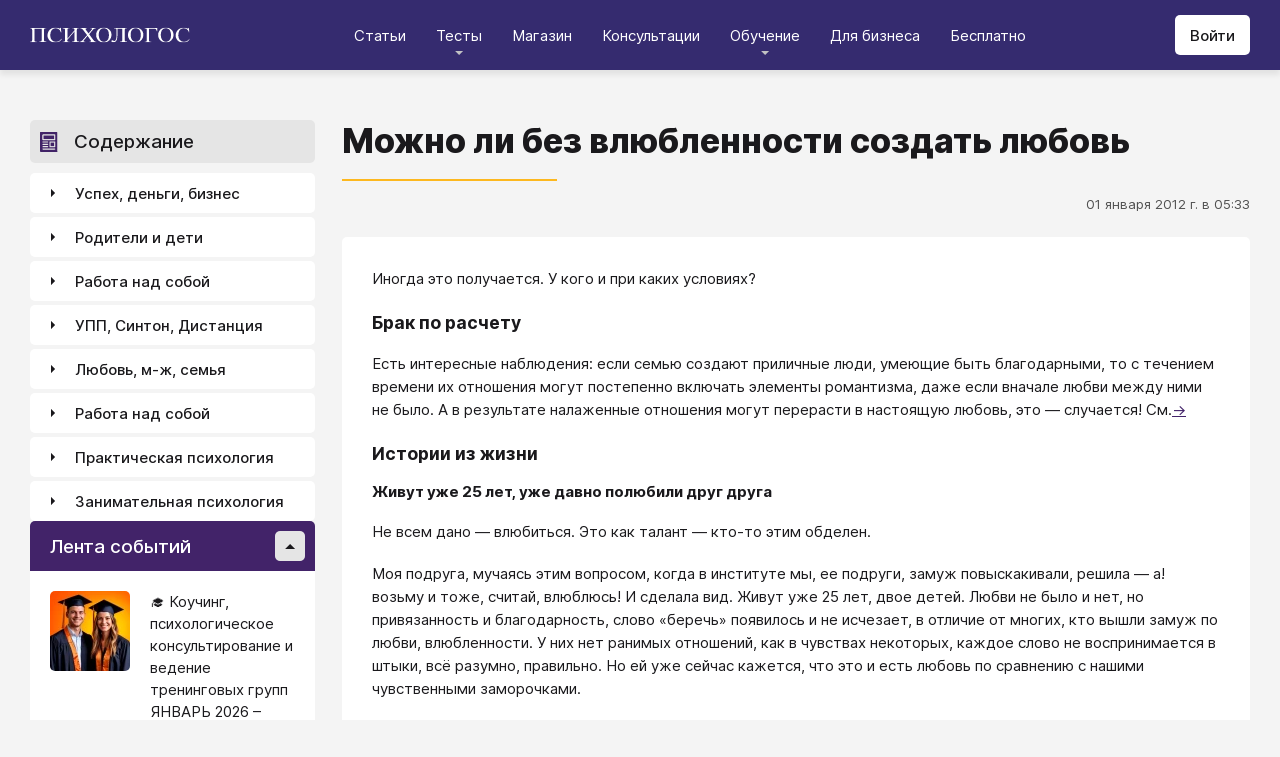

--- FILE ---
content_type: text/html; charset=utf-8
request_url: https://psychologos.ru/articles/view/mozhno-li-bez-vlyublennosti-sozdat-lyubov
body_size: 45264
content:
<!DOCTYPE html><html lang="ru"><head><meta charSet="utf-8" data-next-head=""/><meta name="viewport" content="width=device-width, initial-scale=1" data-next-head=""/><link rel="icon" href="/favicon.ico" data-next-head=""/><meta name="theme-color" content="#ffffff" data-next-head=""/><link rel="manifest" href="/site.webmanifest" data-next-head=""/><link rel="apple-touch-icon" sizes="180x180" href="/apple-touch-icon.png" data-next-head=""/><link rel="icon" type="image/png" sizes="32x32" href="/favicon-32x32.png" data-next-head=""/><link rel="icon" type="image/png" sizes="16x16" href="/favicon-16x16.png" data-next-head=""/><meta name="keywords" content="психология, саморазвитие, Дистанция, клуб, Козлов, статья, упражнение, вебинар, университет, Психологос" data-next-head=""/><title data-next-head="">Статья: Можно ли без влюбленности создать любовь - Психологос</title><meta name="robots" content="index,follow" data-next-head=""/><meta name="description" content="Иногда это получается. У кого и при каких условиях? Есть интересные наблюдения: если семью создают приличные люди, умеющие быть благодарными, то с течением времени их отношения могут постепенно включать элементы романтизма, даже если вначале любви между ними не было. А в результате налаженные отношения могут перерас­ти в настоящую любовь, это — случается!" data-next-head=""/><meta property="og:title" content="Статья: Можно ли без влюбленности создать любовь - Психологос" data-next-head=""/><meta property="og:description" content="Иногда это получается. У кого и при каких условиях? Есть интересные наблюдения: если семью создают приличные люди, умеющие быть благодарными, то с течением времени их отношения могут постепенно включать элементы романтизма, даже если вначале любви между ними не было. А в результате налаженные отношения могут перерас­ти в настоящую любовь, это — случается!" data-next-head=""/><meta property="og:url" content="https://psychologos.ru/articles/view/mozhno-li-bez-vlyublennosti-sozdat-lyubov" data-next-head=""/><meta property="og:type" content="website" data-next-head=""/><link rel="canonical" href="https://psychologos.ru/articles/view/mozhno-li-bez-vlyublennosti-sozdat-lyubov" data-next-head=""/><link data-next-font="size-adjust" rel="preconnect" href="/" crossorigin="anonymous"/><link rel="preload" href="/_next/static/css/5d450324ec0a6866.css" as="style"/><style data-next-head="">@import '/css/ckeditor-tabs.css'</style><script type="application/ld+json">{"@context":"https://schema.org","@type":"Article","headline":"Можно ли без влюбленности создать любовь","datePublished":"2012-01-01T05:33:28.000000Z","dateModified":"2024-07-15T09:55:36.000000Z","description":"Иногда это получается. У кого и при каких условиях? Есть интересные наблюдения: если семью создают приличные люди, умеющие быть благодарными, то с течением времени их отношения могут постепенно включать элементы романтизма, даже если вначале любви между ними не было. А в результате налаженные отношения могут перерас­ти в настоящую любовь, это — случается!","isAccessibleForFree":true}</script><link rel="stylesheet" href="/_next/static/css/5d450324ec0a6866.css" data-n-g=""/><noscript data-n-css=""></noscript><script defer="" noModule="" src="/_next/static/chunks/polyfills-42372ed130431b0a.js"></script><script src="/_next/static/chunks/webpack-71db96f745ca39a7.js" defer=""></script><script src="/_next/static/chunks/framework-07fa42b0580f3467.js" defer=""></script><script src="/_next/static/chunks/main-b68f67e5078ad1e8.js" defer=""></script><script src="/_next/static/chunks/pages/_app-b2e1261aa0ecef23.js" defer=""></script><script src="/_next/static/chunks/615-7b96f8c385a23811.js" defer=""></script><script src="/_next/static/chunks/pages/articles/view/%5Bslug%5D-c40a7948abb608a7.js" defer=""></script><script src="/_next/static/nrRHMti2UWpfUeDvKA7lQ/_buildManifest.js" defer=""></script><script src="/_next/static/nrRHMti2UWpfUeDvKA7lQ/_ssgManifest.js" defer=""></script><style data-emotion="css "></style></head><body><script>window.APP_CONFIG = {API_URL: "https://api.psychologos.ru/api"};</script><link rel="preload" as="image" href="/images/logo.svg"/><link rel="preload" as="image" href="/images/Profile/avatar.svg"/><link rel="preload" as="image" href="/images/all.svg"/><link rel="preload" as="image" href="https://api.psychologos.ru/storage/image/czxHKED5nSqeDbcnQ7dm8YxkoXCrO4ym3EUiK7hN_80_80.webp"/><link rel="preload" as="image" href="https://api.psychologos.ru/storage/image/9bL34WQ04kY1pJoBIJ3r6puTaJCtJG6VkLcrU4nE_80_80.webp"/><link rel="preload" as="image" href="https://api.psychologos.ru/storage/image/kzZuZAEJ4Le5KbLrGoyaRxnon0NnfoF7Q8iowBfv_80_80.webp"/><link rel="preload" as="image" href="/images/link-arrow.svg"/><link rel="preload" as="image" href="https://api.psychologos.ru/storage/image/WaOSVhLzE9oc5nQF8kfkZKt2uSKiayiEvKIPXGIT.png"/><link rel="preload" as="image" href="/images/vk.svg"/><link rel="preload" as="image" href="/images/telegram3.svg"/><link rel="preload" as="image" href="/images/telegram.svg"/><link rel="preload" as="image" href="/images/email.svg"/><div id="__next"><style data-emotion="css kjppx0">.css-kjppx0{min-height:100vh;display:-webkit-box;display:-webkit-flex;display:-ms-flexbox;display:flex;-webkit-flex-direction:column;-ms-flex-direction:column;flex-direction:column;}@media (max-width: 1024px){.css-kjppx0{overflow:hidden;}}</style><div class="css-kjppx0"><style data-emotion="css-global 13bcu4r">html{box-sizing:border-box;font-size:15px;}*,*::before,*::after{box-sizing:inherit;}body{font-family:Inter,sans-serif;background:#F4F4F4;color:#1A191C;margin:0;padding:0;overflow-x:hidden;-webkit-font-smoothing:antialiased;-moz-osx-font-smoothing:grayscale;}a{color:#422369;}a:hover,a:focus{-webkit-text-decoration:none;text-decoration:none;}button,input,select,textarea{font-family:Inter,sans-serif;}</style><style data-emotion="css scpsdm">.css-scpsdm{position:fixed;left:0;top:0;width:100%;background:#ffffff;box-shadow:0px 5px 5px rgba(0, 0, 0, 0.07);z-index:100;background-color:#352B6F;}</style><header id="Header" class="css-scpsdm"><style data-emotion="css 124jo9f">.css-124jo9f{max-width:1500px;margin:0 auto;padding:0 30px;height:70px;padding-top:15px;padding-bottom:15px;margin:0 auto;display:-webkit-box;display:-webkit-flex;display:-ms-flexbox;display:flex;-webkit-align-items:center;-webkit-box-align:center;-ms-flex-align:center;align-items:center;-webkit-box-pack:justify;-webkit-justify-content:space-between;justify-content:space-between;}@media (max-width: 767px){.css-124jo9f{padding:0 15px;}}</style><div class="css-124jo9f"><style data-emotion="css ytumd6">.css-ytumd6{-webkit-text-decoration:none;text-decoration:none;}</style><a title="Главная страница Психологоса" class="css-ytumd6" href="/"><style data-emotion="css 1jj2nyj">.css-1jj2nyj{width:160px;margin-right:15px;}.css-1jj2nyj img{display:block;}@media (max-width: 1024px){.css-1jj2nyj{-webkit-order:1;-ms-flex-order:1;order:1;}}</style><div id="homeLink" class="css-1jj2nyj"><img src="/images/logo.svg" alt="Логотип Психологоса - сайта по психологии" width="160" height="16"/></div></a><style data-emotion="css 1t60o5s">.css-1t60o5s{margin:-15px 0;-webkit-align-self:stretch;-ms-flex-item-align:stretch;align-self:stretch;height:calc(100% + 30px);display:-webkit-box;display:-webkit-flex;display:-ms-flexbox;display:flex;-webkit-align-items:stretch;-webkit-box-align:stretch;-ms-flex-align:stretch;align-items:stretch;}@media (max-width: 1024px){.css-1t60o5s{-webkit-order:3;-ms-flex-order:3;order:3;-webkit-align-items:center;-webkit-box-align:center;-ms-flex-align:center;align-items:center;}}</style><div class="css-1t60o5s"><style data-emotion="css qa58r7">.css-qa58r7{display:-webkit-box;display:-webkit-flex;display:-ms-flexbox;display:flex;-webkit-align-items:stretch;-webkit-box-align:stretch;-ms-flex-align:stretch;align-items:stretch;}.css-qa58r7 a,.css-qa58r7 span{padding:0;-webkit-text-decoration:none;text-decoration:none;color:#1A191C;white-space:nowrap;display:block;}.css-qa58r7 span{color:#D2D2D2;cursor:pointer;}@media (max-width: 1024px){.css-qa58r7{position:fixed;top:70px;left:-100%;width:100%;height:100%;background:#fff;}.css-qa58r7 a,.css-qa58r7 span{white-space:normal;font-size:1.125rem;}}@media (max-width: 767px){.css-qa58r7>ul{height:calc(100vh - 150px);}}.css-qa58r7 a[class],.css-qa58r7 a[href]{color:#ffffff;position:relative;cursor:pointer;-webkit-transition:color .15s linear;transition:color .15s linear;}.css-qa58r7 a[class]:hover,.css-qa58r7 a[href]:hover{color:#FDB81F;}@media (max-width: 1024px){.css-qa58r7 a[class],.css-qa58r7 a[href]{color:#1A191C;}.css-qa58r7 a[class]:hover,.css-qa58r7 a[href]:hover{color:#883270;}}.css-qa58r7>ul>li>button{color:#ffffff!important;position:relative;cursor:pointer;}@media (max-width: 1024px){.css-qa58r7>ul>li>button{color:#1A191C!important;}}.css-qa58r7 li:hover>button::before,.css-qa58r7 li:focus-within>button::before{-webkit-filter:invert(87%) sepia(36%) saturate(3961%) hue-rotate(342deg) brightness(103%) contrast(98%);filter:invert(87%) sepia(36%) saturate(3961%) hue-rotate(342deg) brightness(103%) contrast(98%);}.css-qa58r7 ul li ul li a[class],.css-qa58r7 ul li ul li a[href]{color:#1A191C;padding:5px 20px;}.css-qa58r7 ul li ul li a[class]:hover,.css-qa58r7 ul li ul li a[href]:hover{color:#1A191C;}@media (max-width: 1024px){.css-qa58r7 ul li ul li a[class],.css-qa58r7 ul li ul li a[href]{padding:0;}}.css-qa58r7 ul li ul li span{padding:5px 20px;cursor:default;}@media (max-width: 1024px){.css-qa58r7 ul li ul li span{padding:0;}}</style><nav class="css-qa58r7"><style data-emotion="css bcxavq">.css-bcxavq{display:-webkit-box;display:-webkit-flex;display:-ms-flexbox;display:flex;-webkit-align-items:stretch;-webkit-box-align:stretch;-ms-flex-align:stretch;align-items:stretch;list-style:none;padding:0;margin:0;}@media (max-width: 1024px){.css-bcxavq{display:grid;grid-template-columns:repeat(4, 1fr);-webkit-align-items:flex-start;-webkit-box-align:flex-start;-ms-flex-align:flex-start;align-items:flex-start;margin-top:15px;width:100%;max-height:calc(100vh - 85px);overflow-y:auto;padding:0 15px 15px;-webkit-align-self:flex-start;-ms-flex-item-align:flex-start;align-self:flex-start;}}@media (max-width: 768px){.css-bcxavq{grid-template-columns:repeat(3, 1fr);}}@media (max-width: 670px){.css-bcxavq{grid-template-columns:repeat(2, 1fr);}}@media (max-width: 500px){.css-bcxavq{display:block;}}</style><ul class="css-bcxavq"><style data-emotion="css 1si6lj5">.css-1si6lj5{display:-webkit-box;display:-webkit-flex;display:-ms-flexbox;display:flex;-webkit-align-items:center;-webkit-box-align:center;-ms-flex-align:center;align-items:center;margin:0;padding:0 15px;position:relative;}.css-1si6lj5>a,.css-1si6lj5 button{background:none;border:0;margin:0;padding:0;font-family:Inter,sans-serif;font-size:1rem;color:#1A191C;position:relative;}.css-1si6lj5>a:not(:focus-visible),.css-1si6lj5 button:not(:focus-visible){outline:none;}.css-1si6lj5 button::before{content:"";display:block;width:8px;height:4px;background:url(/images/arrow.svg) no-repeat 0 0;-webkit-background-size:contain;background-size:contain;position:absolute;left:50%;bottom:-10px;-webkit-transform:translateX(-50%);-moz-transform:translateX(-50%);-ms-transform:translateX(-50%);transform:translateX(-50%);-webkit-filter:invert(90%) sepia(0%) saturate(70%) hue-rotate(154deg) brightness(96%) contrast(90%);filter:invert(90%) sepia(0%) saturate(70%) hue-rotate(154deg) brightness(96%) contrast(90%);-webkit-transition:filter .2s;transition:filter .2s;}.css-1si6lj5:hover ul,.css-1si6lj5:focus-within ul{display:block;}.css-1si6lj5:hover>button::before,.css-1si6lj5:focus-within>button::before{-webkit-filter:invert(13%) sepia(30%) saturate(4282%) hue-rotate(250deg) brightness(97%) contrast(93%);filter:invert(13%) sepia(30%) saturate(4282%) hue-rotate(250deg) brightness(97%) contrast(93%);}.css-1si6lj5.hidden{position:fixed;left:-200%;top:0;visibility:hidden;}@media (max-width: 1024px){.css-1si6lj5{display:block;margin-bottom:30px;}.css-1si6lj5>a,.css-1si6lj5 button{margin-top:0;font-weight:600;font-size:1.125rem;}.css-1si6lj5>a::before,.css-1si6lj5 button::before{display:none!important;}}@media (max-width: 767px){.css-1si6lj5{margin-bottom:10px;}}</style><li class="css-1si6lj5"><a class="css-0" href="/categories/view">Статьи</a></li><li class="css-1si6lj5"><button>Тесты</button><style data-emotion="css 1gu6pat">.css-1gu6pat{display:none;list-style:none;margin:0;background:#ffffff;position:absolute;left:-5px;min-width:calc(100% + 10px);top:100%;padding:7px 0;box-shadow:0px 5px 5px rgba(0, 0, 0, 0.07);}.css-1gu6pat li{margin:0 0 5px;padding:0;text-align:left;position:relative;}.css-1gu6pat li::before{content:"";display:block;position:absolute;left:0;top:0;width:0;height:100%;background:#883270;}.css-1gu6pat li:last-child{margin-bottom:0;}.css-1gu6pat li:hover::before,.css-1gu6pat li:focus-within::before{width:3px;}.css-1gu6pat a,.css-1gu6pat button,.css-1gu6pat span{padding:5px 20px;}@media (max-width: 1260px){.css-1gu6pat{left:-8px;min-width:calc(100% + 16px);}}@media (max-width: 1024px){.css-1gu6pat{display:block;position:static;box-shadow:none;}.css-1gu6pat li::before{display:none;}.css-1gu6pat a,.css-1gu6pat button,.css-1gu6pat span{padding:2px 10px;font-size:1.125rem;}}</style><ul class="css-1gu6pat"><li><a class="css-0" href="https://distant-nik.psychologos.ru/case-tests">Тесты</a></li><li><a class="css-0" href="https://distant-nik.psychologos.ru/rosen-tests">Розенцвейг Тесты</a></li></ul></li><li class="css-1si6lj5"><a href="https://distant-nik.psychologos.ru/online-market">Магазин</a></li><li class="css-1si6lj5"><a class="css-0" href="/#consultations">Консультации</a></li><li class="lastLi css-1si6lj5"><button>Обучение</button><ul class="css-1gu6pat"><li><a href="https://distant-nik.psychologos.ru">Программа &quot;Дистанция&quot;</a></li><li><a class="css-0" href="/#courses">Курсы</a></li><li><a rel="noreferrer" target="_blank" href="https://www.univer-pp.ru/programm">Университет практической психологии</a></li><li><a target="_blank" href="https://syntone.ru/events/?utm_source=site&amp;utm_campaing=,utm_source=site&amp;utm_campaing=&amp;utm_medium=home&amp;utm_medium=events#calendar-tr-block">Очные тренинги</a></li></ul></li><li class="css-1si6lj5"><a target="_blank" href="/courses/business.html">Для бизнеса</a></li><li class="css-1si6lj5"><a rel="noreferrer" target="_blank" href="http://nkozlov.ru/ilib">Бесплатно</a></li><style data-emotion="css 1akgvat 1mpunro">.css-1akgvat{display:-webkit-box;display:-webkit-flex;display:-ms-flexbox;display:flex;-webkit-align-items:center;-webkit-box-align:center;-ms-flex-align:center;align-items:center;margin:0;padding:0 15px;position:relative;}.css-1akgvat>a,.css-1akgvat button{background:none;border:0;margin:0;padding:0;font-family:Inter,sans-serif;font-size:1rem;color:#1A191C;position:relative;}.css-1akgvat>a:not(:focus-visible),.css-1akgvat button:not(:focus-visible){outline:none;}.css-1akgvat button::before{content:"";display:block;width:8px;height:4px;background:url(/images/arrow.svg) no-repeat 0 0;-webkit-background-size:contain;background-size:contain;position:absolute;left:50%;bottom:-10px;-webkit-transform:translateX(-50%);-moz-transform:translateX(-50%);-ms-transform:translateX(-50%);transform:translateX(-50%);-webkit-filter:invert(90%) sepia(0%) saturate(70%) hue-rotate(154deg) brightness(96%) contrast(90%);filter:invert(90%) sepia(0%) saturate(70%) hue-rotate(154deg) brightness(96%) contrast(90%);-webkit-transition:filter .2s;transition:filter .2s;}.css-1akgvat:hover ul,.css-1akgvat:focus-within ul{display:block;}.css-1akgvat:hover>button::before,.css-1akgvat:focus-within>button::before{-webkit-filter:invert(13%) sepia(30%) saturate(4282%) hue-rotate(250deg) brightness(97%) contrast(93%);filter:invert(13%) sepia(30%) saturate(4282%) hue-rotate(250deg) brightness(97%) contrast(93%);}.css-1akgvat.hidden{position:fixed;left:-200%;top:0;visibility:hidden;}@media (max-width: 1024px){.css-1akgvat{display:block;margin-bottom:30px;}.css-1akgvat>a,.css-1akgvat button{margin-top:0;font-weight:600;font-size:1.125rem;}.css-1akgvat>a::before,.css-1akgvat button::before{display:none!important;}}@media (max-width: 767px){.css-1akgvat{margin-bottom:10px;}}.css-1akgvat.hidden{position:fixed;left:-200%;top:0;visibility:hidden;}.css-1mpunro{display:none;list-style:none;margin:0;background:#ffffff;position:absolute;left:-5px;min-width:calc(100% + 10px);top:100%;padding:7px 0;box-shadow:0px 5px 5px rgba(0, 0, 0, 0.07);}.css-1mpunro li{margin:0 0 5px;padding:0;text-align:left;position:relative;}.css-1mpunro li::before{content:"";display:block;position:absolute;left:0;top:0;width:0;height:100%;background:#883270;}.css-1mpunro li:last-child{margin-bottom:0;}.css-1mpunro li:hover::before,.css-1mpunro li:focus-within::before{width:3px;}.css-1mpunro a,.css-1mpunro button,.css-1mpunro span{padding:5px 20px;}@media (max-width: 1260px){.css-1mpunro{left:-8px;min-width:calc(100% + 16px);}}@media (max-width: 1024px){.css-1mpunro{display:block;position:static;box-shadow:none;}.css-1mpunro li::before{display:none;}.css-1mpunro a,.css-1mpunro button,.css-1mpunro span{padding:2px 10px;font-size:1.125rem;}}.css-1mpunro button{display:block;width:100%;text-align:left;}.css-1mpunro button::before{left:auto;top:50%;right:0;-webkit-transform:translateY(-50%) rotate(-90deg);-moz-transform:translateY(-50%) rotate(-90deg);-ms-transform:translateY(-50%) rotate(-90deg);transform:translateY(-50%) rotate(-90deg);}.css-1mpunro button::after{content:"";display:block;position:absolute;left:0;top:0;right:-2px;height:100%;}.css-1mpunro .lastLi::before{display:none;}.css-1mpunro .lastLi button{padding:5px 20px;}.css-1mpunro .lastLi button::before{left:0;right:auto;-webkit-transform:translateY(-50%) rotate(90deg);-moz-transform:translateY(-50%) rotate(90deg);-ms-transform:translateY(-50%) rotate(90deg);transform:translateY(-50%) rotate(90deg);}.css-1mpunro .lastLi:hover ul,.css-1mpunro .lastLi:focus-within ul{left:auto;right:100%;}.css-1mpunro>li{padding:0;padding-right:10px;}.css-1mpunro>li:hover ul,.css-1mpunro>li:focus-within ul{display:block!important;}.css-1mpunro ul{display:none!important;left:100%;top:-7px;background:#F4F4F4;}</style><li class="css-1akgvat hidden" id="moreLink"><button>Все</button><ul class="css-1mpunro subUl" data-sub-ul="true"><li class="css-1si6lj5"><a class="css-0" href="/categories/view">Статьи</a></li><li class="css-1si6lj5"><button>Тесты</button><ul class="css-1gu6pat"><li><a class="css-0" href="https://distant-nik.psychologos.ru/case-tests">Тесты</a></li><li><a class="css-0" href="https://distant-nik.psychologos.ru/rosen-tests">Розенцвейг Тесты</a></li></ul></li><li class="css-1si6lj5"><a href="https://distant-nik.psychologos.ru/online-market">Магазин</a></li><li class="css-1si6lj5"><a class="css-0" href="/#consultations">Консультации</a></li><li class="lastLi css-1si6lj5"><button>Обучение</button><ul class="css-1gu6pat"><li><a href="https://distant-nik.psychologos.ru">Программа &quot;Дистанция&quot;</a></li><li><a class="css-0" href="/#courses">Курсы</a></li><li><a rel="noreferrer" target="_blank" href="https://www.univer-pp.ru/programm">Университет практической психологии</a></li><li><a target="_blank" href="https://syntone.ru/events/?utm_source=site&amp;utm_campaing=,utm_source=site&amp;utm_campaing=&amp;utm_medium=home&amp;utm_medium=events#calendar-tr-block">Очные тренинги</a></li></ul></li><li class="css-1si6lj5"><a target="_blank" href="/courses/business.html">Для бизнеса</a></li><li class="css-1si6lj5"><a rel="noreferrer" target="_blank" href="http://nkozlov.ru/ilib">Бесплатно</a></li></ul></li></ul></nav></div><style data-emotion="css 2tl9te">.css-2tl9te{display:-webkit-box;display:-webkit-flex;display:-ms-flexbox;display:flex;gap:15px;-webkit-align-items:center;-webkit-box-align:center;-ms-flex-align:center;align-items:center;}@media (max-width: 1024px){.css-2tl9te{-webkit-order:2;-ms-flex-order:2;order:2;margin-left:auto;}}</style><div id="actions" class="css-2tl9te"><style data-emotion="css 1o7oc4f">.css-1o7oc4f{display:-webkit-inline-box;display:-webkit-inline-flex;display:-ms-inline-flexbox;display:inline-flex;-webkit-align-items:center;-webkit-box-align:center;-ms-flex-align:center;align-items:center;-webkit-box-pack:center;-ms-flex-pack:center;-webkit-justify-content:center;justify-content:center;text-align:center;font-weight:500;font-family:Inter,sans-serif;color:#1A191C;line-height:normal;-webkit-text-decoration:none;text-decoration:none;border-radius:5px;opacity:1;cursor:pointer;-webkit-transition:all .2s;transition:all .2s;box-shadow:none;width:auto;color:#1A191C;background:#E5E5E5;font-size:1rem;min-height:40px;padding:10px 15px;border:0;background:#ffffff;-webkit-flex-shrink:0;-ms-flex-negative:0;flex-shrink:0;}.css-1o7oc4f:hover{background-color:#422369;border-color:#422369;color:#ffffff;-webkit-text-decoration:none!important;text-decoration:none!important;}.css-1o7oc4f:hover{background-color:#FDB81F;color:#1A191C;}@media (max-width: 1024px){.css-1o7oc4f{padding-left:15px;padding-right:15px;}}@media (max-width: 767px){.css-1o7oc4f{font-size:0.8125rem;padding:10px;height:32px;min-height:32px;line-height:1;}.css-1o7oc4f img{display:block;}.css-1o7oc4f span{display:none;}}</style><a class="css-1o7oc4f Button" href="https://distant-nik.psychologos.ru/login">Войти</a></div></div></header><style data-emotion="css 1hiovad">.css-1hiovad{-webkit-box-flex:1;-webkit-flex-grow:1;-ms-flex-positive:1;flex-grow:1;padding:70px 0 0;}</style><main class="css-1hiovad"><div class="css-0"><style data-emotion="css 0 1hpk8dz 11qeb4s">.css-1hpk8dz{display:grid;gap:27px;grid-template-columns:285px 1fr 285px;width:100%;padding:50px 0;}@media (max-width: 1440px){.css-1hpk8dz{grid-template-columns:285px 1fr;}}@media (max-width: 1024px){.css-1hpk8dz{grid-template-columns:1fr;padding:50px 0;}}@media (max-width: 767px){.css-1hpk8dz{padding:25px 0;}}.css-11qeb4s{display:-webkit-box;display:-webkit-flex;display:-ms-flexbox;display:flex;-webkit-flex-direction:column;-ms-flex-direction:column;flex-direction:column;min-width:1px;-webkit-box-flex:1;-webkit-flex-grow:1;-ms-flex-positive:1;flex-grow:1;grid-column:2;}@media (max-width: 1440px){.css-11qeb4s{grid-row:span 5;}}@media (max-width: 1024px){.css-11qeb4s{grid-column:1;grid-row:1;}}</style><style data-emotion="css oy70lk">.css-oy70lk{max-width:1500px;margin:0 auto;padding:0 30px;}@media (max-width: 767px){.css-oy70lk{padding:0 15px;}}</style><div class="css-oy70lk"><div class="css-0 ThreeColsMain"><div class="css-1hpk8dz ThreeColsGrid"><div class="css-11qeb4s ThreeColsContent"><style data-emotion="css x7ezzw">.css-x7ezzw{display:-webkit-box;display:-webkit-flex;display:-ms-flexbox;display:flex;-webkit-align-items:flex-start;-webkit-box-align:flex-start;-ms-flex-align:flex-start;align-items:flex-start;-webkit-box-pack:justify;-webkit-justify-content:space-between;justify-content:space-between;-webkit-box-flex-wrap:wrap;-webkit-flex-wrap:wrap;-ms-flex-wrap:wrap;flex-wrap:wrap;}</style><div class="css-x7ezzw"><style data-emotion="css 12rj517">.css-12rj517{padding:0 0 20px;position:relative;text-align:left;font-size:2.25rem;font-weight:800;margin-bottom:15px;}.css-12rj517>*{margin:0;font-size:inherit;font-weight:inherit;text-wrap:balance;}.css-12rj517::after{content:"";display:block;width:215px;height:2px;position:absolute;bottom:0;left:0;right:auto;-webkit-transform:none;-moz-transform:none;-ms-transform:none;transform:none;background:#FDB81F;}@media (max-width: 767px){.css-12rj517{font-size:1.375rem!important;padding-bottom:15px!important;}.css-12rj517::after{width:100px;}}</style><div class="css-12rj517"><h1>Можно ли без влюбленности создать любовь</h1></div></div><style data-emotion="css 1dl8g9f">.css-1dl8g9f{display:-webkit-box;display:-webkit-flex;display:-ms-flexbox;display:flex;-webkit-align-items:center;-webkit-box-align:center;-ms-flex-align:center;align-items:center;-webkit-box-pack:justify;-webkit-justify-content:space-between;justify-content:space-between;-webkit-box-flex-wrap:wrap;-webkit-flex-wrap:wrap;-ms-flex-wrap:wrap;flex-wrap:wrap;margin-bottom:10px;font-size:0.875rem;color:#505050;gap:15px;}@media (max-width: 767px){.css-1dl8g9f{-webkit-flex-direction:column;-ms-flex-direction:column;flex-direction:column;-webkit-align-items:flex-start;-webkit-box-align:flex-start;-ms-flex-align:flex-start;align-items:flex-start;}}</style><div class="css-1dl8g9f"><style data-emotion="css 1t6czwc">.css-1t6czwc{display:-webkit-box;display:-webkit-flex;display:-ms-flexbox;display:flex;-webkit-flex-direction:column;-ms-flex-direction:column;flex-direction:column;-webkit-align-items:flex-end;-webkit-box-align:flex-end;-ms-flex-align:flex-end;align-items:flex-end;gap:5px;-webkit-box-flex:1;-webkit-flex-grow:1;-ms-flex-positive:1;flex-grow:1;}@media (max-width: 767px){.css-1t6czwc{-webkit-align-items:flex-start;-webkit-box-align:flex-start;-ms-flex-align:flex-start;align-items:flex-start;}}</style><div class="css-1t6czwc"><div class="css-0">01 января 2012 г. в 05:33</div><style data-emotion="css 6fcltf">.css-6fcltf p{margin:0;}</style><div class="css-6fcltf"></div></div></div><style data-emotion="css 1ups7lk">.css-1ups7lk{margin-top:15px;background:#ffffff;border-radius:5px;padding:30px 30px 10px;}@media (max-width: 767px){.css-1ups7lk{padding:15px 15px 10px;}}</style><div class="css-1ups7lk"><style data-emotion="css 6274i3">.css-6274i3{overflow:hidden;overflow-x:auto;font-family:Inter,sans-serif;font-size:1rem;}.css-6274i3::after{content:"";display:block;clear:both;}.css-6274i3 h1,.css-6274i3 h2,.css-6274i3 h3,.css-6274i3 h4,.css-6274i3 h5,.css-6274i3 h6{overflow-wrap:break-word;word-wrap:break-word;-webkit-hyphens:auto;-moz-hyphens:auto;-ms-hyphens:auto;hyphens:auto;}.css-6274i3 h1{font-size:2em;font-weight:800;}.css-6274i3 h2{margin-top:1.25em;}.css-6274i3 h3{margin-top:1.35em;}.css-6274i3 h4{margin-top:1.6em;margin-bottom:1.25em;}.css-6274i3 h5{margin-top:2.1em;margin-bottom:1.25em;}.css-6274i3 h6{margin-top:2.6em;margin-bottom:1.25em;}.css-6274i3 p{margin-top:1.25em;margin-bottom:1.25em;line-height:1.556em;overflow-wrap:break-word;word-wrap:break-word;-webkit-hyphens:auto;-moz-hyphens:auto;-ms-hyphens:auto;hyphens:auto;}.css-6274i3 p>img{margin:1.25em auto;}.css-6274i3 .embed-box{width:100%;max-width:100%;min-width:100%;margin:1.25em auto;display:block;}.css-6274i3 iframe{width:100%;max-width:100%;min-width:100%;border:0;height:432px!important;position:static!important;margin:1.25em auto;display:block;}@media (max-width: 767px){.css-6274i3 iframe{height:180px!important;}}@supports (aspect-ratio: 16/9){.css-6274i3 iframe{aspect-ratio:16/9;height:auto!important;}}.css-6274i3 table{border-collapse:collapse;border:1px solid #E5E5E5;}.css-6274i3 table caption{font-weight:500;text-align:left;margin-bottom:5px;padding:0 13px;}.css-6274i3 table td,.css-6274i3 table th{border:solid #E5E5E5;border-width:1px 1px 0 0;padding:5px 12px;line-height:1.556em;}.css-6274i3 table td:last-child,.css-6274i3 table th:last-child{border-right-width:0;}.css-6274i3 .table-responsive{margin:1.25em 0;display:block;width:100%;overflow-x:auto;-webkit-overflow-scrolling:touch;}.css-6274i3 img{margin:1.25em 0;display:block;max-width:100%;}@media (max-width: 768px){.css-6274i3 img{height:auto;}}.css-6274i3>img[align=right]{margin-top:5px;margin-bottom:10px;margin-left:10px;}.css-6274i3>img[align=left]{margin-top:5px;margin-bottom:10px;margin-right:10px;}.css-6274i3 div[data-align="right-float"]{clear:right;}.css-6274i3 div[data-align="left-float"]{clear:left;}.css-6274i3 hr{margin-top:.5em;margin-bottom:.5em;border:solid #E5E5E5;border-width:1px 0 0;}.css-6274i3>*{margin-top:0!important;}.css-6274i3>*~*{margin-top:1.25em!important;}.css-6274i3>*:last-child{margin-bottom:0!important;}.css-6274i3 .mediaFile__wrapper+*{margin-top:0!important;}.css-6274i3 .mediaFile__wrapper:first-of-type{margin-top:5px!important;}.css-6274i3 ul li,.css-6274i3 ol li{margin:.5em 0;line-height:1.556em;overflow-wrap:break-word;word-wrap:break-word;-webkit-hyphens:auto;-moz-hyphens:auto;-ms-hyphens:auto;hyphens:auto;}.css-6274i3 cite{display:block;background:#F4F4F4;padding:20px 30px;font-style:italic;line-height:1.556em;border-radius:5px;overflow-wrap:break-word;word-wrap:break-word;-webkit-hyphens:auto;-moz-hyphens:auto;-ms-hyphens:auto;hyphens:auto;}.css-6274i3 blockquote{display:block;position:relative;margin-left:30px;margin-right:0;padding:20px 30px;line-height:1.556em;background:#F4F4F4;border-left:2px solid #E5E5E5;overflow-wrap:break-word;word-wrap:break-word;-webkit-hyphens:auto;-moz-hyphens:auto;-ms-hyphens:auto;hyphens:auto;}.css-6274i3 blockquote::before{content:"“";display:block;position:absolute;font-family:serif;font-weight:bold;font-size:1.8em;left:-26px;top:7px;}.css-6274i3 code,.css-6274i3 pre{margin:1.25em 0;display:block;background:#F4F4F4;padding:20px 30px;border-radius:5px;overflow-wrap:break-word;word-wrap:break-word;white-space:normal;max-width:100%;}.css-6274i3 .mediaFile__content>div iframe{position:absolute!important;height:100%!important;margin:0!important;}@media (max-width: 767px){.css-6274i3{font-size:0.875rem;}.css-6274i3 code,.css-6274i3 pre,.css-6274i3 blockquote,.css-6274i3 cite{padding:10px 15px;}.css-6274i3 [data-width],.css-6274i3 .mediaFile__wrapper{max-width:100%!important;display:block!important;float:none!important;}}.css-6274i3 [data-width=""] video,.css-6274i3 [data-width=""] img{width:100%;}.css-6274i3 .banner-widget{width:100%;}.css-6274i3 .banner-widget img{display:block;max-width:100%;height:auto;object-fit:contain;}@media (max-width: 767px){.css-6274i3{font-size:0.875rem;}}</style><div class="css-6274i3"><p>​​Иногда это получается. У кого и при каких условиях?</p>

<h3>Брак по расчету</h3>

<p>Есть интересные наблюдения: если семью создают приличные люди, умеющие быть благодарными, то с течением времени их отношения могут постепенно включать элементы романтизма, даже если вначале любви между ними не было. А в результате налаженные отношения могут перерас&shy;ти в настоящую любовь, это &mdash; случается! См.<a href="/articles/view/brak-po-raschetu">&rarr;</a></p>

<h3>Истории из жизни</h3>

<h4>Живут уже 25 лет, уже давно полюбили друг друга</h4>

<p>Не всем дано &mdash; влюбиться. Это как талант &mdash; кто-то этим обделен.</p>

<p>Моя подруга, мучаясь этим вопросом, когда в институте мы, ее подруги, замуж повыскакивали, решила &mdash; а! возьму и тоже, считай, влюблюсь! И сделала вид. Живут уже 25 лет, двое детей. Любви не было и нет, но привязанность и благодарность, слово &laquo;беречь&raquo; появилось и не исчезает, в отличие от многих, кто вышли замуж по любви, влюбленности. У них нет ранимых отношений, как в чувствах некоторых, каждое слово не воспринимается в штыки, всё разумно, правильно. Но ей уже сейчас кажется, что это и есть любовь по сравнению с нашими чувственными заморочками.</p>

<p>Не можешь влюбиться &mdash; не напрягайся. Ты хочешь семью, детей или влюбиться? Реши сама. Хочешь детей &mdash; ищи хорошего человека, &laquo;влюбишься&raquo; потом. Возможно. Так бывает, и это не худший вариант.</p>

<h4>Две подруги</h4>

<p style="margin-left: 40px; ">Источник <a href="http://forum.syntone.ru/index.php?showtopic=17047&amp;view=findpost&amp;p=242748" target="_blank">&rarr;</a></p>

<p>Две мои подруги. Одна вышла замуж &laquo;за хорошего человека&raquo; (что правда), который ее после 14 лет жизни так же обожает. Один сын. Все хорошо. Но ее стало зашкаливать, т.к. секс для нее &mdash; каторга, а природа требует свое, она красивая дама, начали нравиться другие мужчины. Завела пару романов, металась и мучилась. Ему это тоже не очень в радость, и он предложил мирно развестись, чтобы никто никого не мучил. Подруга была в шоке, проплакала 2 недели, представила себе свою жизнь без него &mdash; ей ну очень не понравилось. Заценила и очень. Прям таки влюбилась. Сейчас они ждут второго ребенка. Я чувствую, что она на каком-то уровне все же злится, что все не то и не так, и ощущение, что жизнь упущена и не было романтики, трепета, сладкого томления и всего такого. Я уверена, что если бы какая-то женщина попыталась его увести, она бы его заценила еще больше.</p>

<p>Вторая. Начало такое же. Очень долго было ощущение тоски, не мое, я так хотела любви, злость и презрение к бедному, ни в чем не виноватому любящему мужу. Дошло до депрессии. Прошло несколько лет. Но потом выправилось. Наступила та самая фаза именно глубокой любви &mdash; человека было за что уважать, достигатор и умница, всегда развивающийся, амбициозный, очень умный, с ним легко и весело, отличное чувство юмора. И это начало зажигать и нравиться. Отношения перешли на новый этап, и у них тот самый медовый месяц, которого не было в начале. Именно в этой фазе так важны реальные личностные качества человека. И ей стало где-то стыдно за себя, что она искала красивые глаза и брюнетистость, а не суть хорошего человека.</p>

<p>Никто не даст тебе гарантию, что начав отношения с тем, кто &laquo;не твой&raquo;, он тебе потом понравится. Я уверена, ты слышала и кучу противоположных историй, когда сначала искры летали, а потом все куда-то исчезло и люди развелись.</p>

<h3>Денис Швецов</h3>

<p>Николай Иванович, в тему рассылки: мы с Катериной (моей любимой) построили отношения из чистого расчета. И счастливы, и любим друг друга, и романтики у нас сейчас хоть отбавляй. Скоро будет год как мы вместе. Подробности того, как это начиналось и развивалось, есть в теме на моем сайте: Ищу спутницу жизни. Сам я, когда меня спрашивают про Любовь, регулярно опираюсь на наш в этом вопросе опыт строительства отношений.</p></div><style data-emotion="css 15leyb1">.css-15leyb1{min-height:50px;display:-webkit-box;display:-webkit-flex;display:-ms-flexbox;display:flex;-webkit-align-items:center;-webkit-box-align:center;-ms-flex-align:center;align-items:center;-webkit-box-pack:justify;-webkit-justify-content:space-between;justify-content:space-between;margin-top:20px;border-top:1px solid #E5E5E5;}@media (max-width: 767px){.css-15leyb1{-webkit-flex-direction:column-reverse;-ms-flex-direction:column-reverse;flex-direction:column-reverse;-webkit-align-items:flex-start;-webkit-box-align:flex-start;-ms-flex-align:flex-start;align-items:flex-start;}}</style><div class="css-15leyb1"><style data-emotion="css 1dtnjt5">.css-1dtnjt5{display:-webkit-box;display:-webkit-flex;display:-ms-flexbox;display:flex;-webkit-align-items:center;-webkit-box-align:center;-ms-flex-align:center;align-items:center;-webkit-box-flex-wrap:wrap;-webkit-flex-wrap:wrap;-ms-flex-wrap:wrap;flex-wrap:wrap;}</style><div class="css-1dtnjt5"></div><style data-emotion="css 15ei83i">.css-15ei83i{display:-webkit-box;display:-webkit-flex;display:-ms-flexbox;display:flex;-webkit-align-items:center;-webkit-box-align:center;-ms-flex-align:center;align-items:center;-webkit-box-pack:end;-ms-flex-pack:end;-webkit-justify-content:flex-end;justify-content:flex-end;-webkit-box-flex-wrap:wrap;-webkit-flex-wrap:wrap;-ms-flex-wrap:wrap;flex-wrap:wrap;}@media (max-width: 767px){.css-15ei83i{-webkit-box-pack:start;-ms-flex-pack:start;-webkit-justify-content:flex-start;justify-content:flex-start;}}</style><div class="css-15ei83i"><style data-emotion="css 118oqov">.css-118oqov{display:-webkit-box;display:-webkit-flex;display:-ms-flexbox;display:flex;-webkit-align-items:center;-webkit-box-align:center;-ms-flex-align:center;align-items:center;-webkit-box-pack:end;-ms-flex-pack:end;-webkit-justify-content:flex-end;justify-content:flex-end;-webkit-box-flex-wrap:wrap;-webkit-flex-wrap:wrap;-ms-flex-wrap:wrap;flex-wrap:wrap;list-style:none;margin:10px 0 0;padding:0;}@media (max-width: 767px){.css-118oqov{-webkit-box-pack:start;-ms-flex-pack:start;-webkit-justify-content:flex-start;justify-content:flex-start;}}</style><ul class="css-118oqov"><style data-emotion="css rt0uhb">.css-rt0uhb{padding-left:19px;position:relative;font-size:0.875rem;}.css-rt0uhb::before{content:"•";position:absolute;left:7px;top:50%;-webkit-transform:translateY(-50%);-moz-transform:translateY(-50%);-ms-transform:translateY(-50%);transform:translateY(-50%);}.css-rt0uhb:first-of-type{padding-left:0;}.css-rt0uhb:first-of-type::before{display:none;}@media (max-width: 767px){.css-rt0uhb{padding-left:0;padding-right:19px;}.css-rt0uhb::before{display:none;}.css-rt0uhb::after{content:"•";position:absolute;right:7px;top:50%;-webkit-transform:translateY(-50%);-moz-transform:translateY(-50%);-ms-transform:translateY(-50%);transform:translateY(-50%);}.css-rt0uhb:last-of-type{padding-right:0;}.css-rt0uhb:last-of-type::after{display:none;}}</style><li class="css-rt0uhb"><a href="/categories/view/rozhdenie_lyubvi">Рождение любви</a></li><li class="css-rt0uhb"><a href="/categories/view/lyubov_i_vlyublennost">Любовь и влюбленность</a></li><li class="css-rt0uhb"><a href="/categories/view/lyubovzpt_muzh-zhen">Любовь, муж-жен</a></li><li class="css-rt0uhb"><a href="/categories/view/zavoevanie_serdca">Завоевание сердца</a></li><li class="css-rt0uhb"><a href="/categories/view/trening-licnaa-zizn-1">Тренинг &quot;Личная жизнь-1&quot;</a></li></ul></div></div></div><style data-emotion="css 1ekjds0">.css-1ekjds0{position:relative;background-color:#ffffff;border-radius:5px;padding:30px;margin-top:10px;}@media (max-width: 767px){.css-1ekjds0{padding:15px;}}</style><section class="css-1ekjds0"><style data-emotion="css abkwm3">.css-abkwm3{margin:0 0 7px 0;font-size:1.125rem;}</style><h2 class="css-abkwm3">Комментарии<!-- --> (<style data-emotion="css 1xx622v">.css-1xx622v{color:#D2D2D2;}</style><span class="css-1xx622v">4</span>):</h2><style data-emotion="css io6jtx">.css-io6jtx{margin-top:32px;display:grid;grid-gap:22px;}</style><div class="css-io6jtx"><style data-emotion="css 1wz8ywt">.css-1wz8ywt{min-width:1px;}</style><div class="css-1wz8ywt"><style data-emotion="css 3mrjpw">.css-3mrjpw{display:-webkit-box;display:-webkit-flex;display:-ms-flexbox;display:flex;-webkit-align-items:center;-webkit-box-align:center;-ms-flex-align:center;align-items:center;margin-bottom:5px;}</style><div class="css-3mrjpw"><style data-emotion="css 17sbj6n">.css-17sbj6n{position:relative;margin-right:10px;}</style><div class="css-17sbj6n"><style data-emotion="css 5yfdwe">.css-5yfdwe{width:30px;height:30px;border-radius:50%;overflow:hidden;position:relative;-webkit-flex-shrink:0;-ms-flex-negative:0;flex-shrink:0;background:#F4F4F4;}.css-5yfdwe img{display:block;position:absolute;left:-2px;top:-2px;bottom:-2px;right:-2px;width:calc(100% + 4px);height:calc(100% + 4px);object-fit:cover;}</style><div class="css-5yfdwe"><img alt="" src="/images/Profile/avatar.svg"/></div></div><style data-emotion="css 1hh3yg6">.css-1hh3yg6{font-size:1rem;font-weight:bold;}</style><div class="css-1hh3yg6">Елена<style data-emotion="css 5j1hfi">.css-5j1hfi{font-size:0.875rem;color:#808080;font-weight:400;margin-right:10px;}.css-5j1hfi:last-child{margin-right:0;}</style><span class="css-5j1hfi">, <!-- -->30 июля 2014 г. в 11:02</span></div></div><style data-emotion="css 1s73wic">.css-1s73wic{overflow-wrap:break-word;word-wrap:break-word;-webkit-hyphens:auto;-moz-hyphens:auto;-ms-hyphens:auto;hyphens:auto;white-space:pre-wrap;}.css-1s73wic p{margin:0;}.css-1s73wic p+p{margin-top:-1em;}</style><div class="css-1s73wic"><div>Великолепный сайт! Все очень умно, по делу, подробно, душевно, позитивно! Огромная благодарность всем авторам сайта!!!</div></div><style data-emotion="css qworqx">.css-qworqx{display:-webkit-box;display:-webkit-flex;display:-ms-flexbox;display:flex;-webkit-align-items:center;-webkit-box-align:center;-ms-flex-align:center;align-items:center;margin-top:12px;-webkit-box-flex-wrap:wrap;-webkit-flex-wrap:wrap;-ms-flex-wrap:wrap;flex-wrap:wrap;gap:10px 15px;}</style><div class="css-qworqx"><style data-emotion="css cs89pn">.css-cs89pn{display:inline-grid;gap:18px;grid-auto-flow:column;}</style><div class="css-cs89pn"><style data-emotion="css aalg86">.css-aalg86{border:none;background-color:transparent;padding:0;-webkit-text-decoration:underline;text-decoration:underline;color:#808080;line-height:24px;display:inline-block;cursor:pointer;}</style><button class="css-aalg86">Ответить</button></div></div></div><div class="css-1wz8ywt"><div class="css-3mrjpw"><div class="css-17sbj6n"><div class="css-5yfdwe"><img alt="" src="/images/Profile/avatar.svg"/></div></div><div class="css-1hh3yg6">petrova mariya viktorovna<span class="css-5j1hfi">, <!-- -->04 июня 2015 г. в 16:33</span></div></div><div class="css-1s73wic"><div>Я верю в то, что это случается. Поначалу может и не быть чувств, но проходит время и любовь может накрыть так негаданно. Все в этой жизни возможно.</div></div><div class="css-qworqx"><div class="css-cs89pn"><button class="css-aalg86">Ответить</button></div></div></div><div class="css-1wz8ywt"><div class="css-3mrjpw"><div class="css-17sbj6n"><div class="css-5yfdwe"><img alt="" src="/images/Profile/avatar.svg"/></div></div><div class="css-1hh3yg6">Гость<span class="css-5j1hfi">, <!-- -->06 мая 2016 г. в 20:56</span></div></div><div class="css-1s73wic"><div>Я абсолютно согласна со статьей! Без влюбленности вполне можно построить и семью, и любовь! Я была 2 раза влюблена в тех, кому я была не нужна, все заканчивалось депрессией и еще большим снижением самооценки. Я для себя решила, что достаточно простой симпатии и общих интересов между людьми для долгосрочных серьезных отношений, а если мужчина будет меня защищать и проявлять покровительство, то я легко смогу его полюбить. Женщине вообще влюбляться противопоказано) она выбирает из тех, кто выбрал ее.</div></div><div class="css-qworqx"><div class="css-cs89pn"><button class="css-aalg86">Ответить</button></div></div></div><div class="css-1wz8ywt"><div class="css-3mrjpw"><div class="css-17sbj6n"><div class="css-5yfdwe"><img alt="" src="/images/Profile/avatar.svg"/></div></div><div class="css-1hh3yg6">Гость<span class="css-5j1hfi">, <!-- -->29 июня 2021 г. в 10:34</span></div></div><div class="css-1s73wic"><div><p>Влюблённость это эмоция, а любовь -- чувство, поэтому их вообще некорректно как сравнивать, так и связывать между собой в общем случае. Эмоции это самая древняя, примитивная функция высшей нервной деятельности, которая проявляется у любых организмов, у которых эта самая высшая нервная деятельность имеется. А чувства -- это самая поздняя и самая сложная функция высшей нервной деятельности, традиционно рассматриваемая как результат работы разума. Банальный пример: у новорождённого человека эмоции есть сразу, причём только они одни. Чувства у него начнут появляться лет через десять-двадцать-тридцать, впрочем, и то не факт. Поэтому ответ на вопрос из заголовка статьи в действительности содержится в самом вопросе: да, конечно можно, ведь у умных людей эмоции под контролем и на чувства никак не влияют.</p>
</div></div><div class="css-qworqx"><div class="css-cs89pn"><button class="css-aalg86">Ответить</button></div></div></div></div></section><style data-emotion="css 18s1zv5">.css-18s1zv5{border:solid #E5E5E5;border-width:1px 0;margin:40px 0 20px;padding:30px 0 20px;}</style><div class="css-18s1zv5"><style data-emotion="css 1b6ka8i">.css-1b6ka8i{font-size:1.5rem;font-weight:600;margin:0 0 20px;}</style><h2 class="css-1b6ka8i">Материалы по теме:</h2><div class="css-1u8qly9"><style data-emotion="css 189ip23">.css-189ip23{display:-webkit-box;display:-webkit-flex;display:-ms-flexbox;display:flex;-webkit-align-items:stretch;-webkit-box-align:stretch;-ms-flex-align:stretch;align-items:stretch;-webkit-box-flex-wrap:wrap;-webkit-flex-wrap:wrap;-ms-flex-wrap:wrap;flex-wrap:wrap;margin:0 -4px;}@media (max-width: 767px){.css-189ip23{margin:0;}}</style><div class="css-189ip23"><style data-emotion="css g4pcvp">.css-g4pcvp{--content-card-title-underline:none;display:-webkit-box;display:-webkit-flex;display:-ms-flexbox;display:flex;-webkit-flex-direction:column;-ms-flex-direction:column;flex-direction:column;position:relative;-webkit-align-items:stretch;-webkit-box-align:stretch;-ms-flex-align:stretch;align-items:stretch;background:#ffffff;-webkit-text-decoration:none;text-decoration:none;color:#1A191C;margin:0 0 4px 4px;width:calc(100% / 3 - 4px);}.css-g4pcvp:hover{--content-card-title-underline:underline;}@media (max-width: 1260px){.css-g4pcvp{width:calc(100% / 3 - 4px);}}@media (max-width: 767px){.css-g4pcvp{width:calc(100% / 1);}}</style><a class="css-g4pcvp" href="/articles/view/brak-po-raschetu"><style data-emotion="css 9ektq3">.css-9ektq3{display:-webkit-box;display:-webkit-flex;display:-ms-flexbox;display:flex;-webkit-flex-direction:column;-ms-flex-direction:column;flex-direction:column;width:100%;padding:20px 15px 15px;z-index:1;-webkit-box-flex:1;-webkit-flex-grow:1;-ms-flex-positive:1;flex-grow:1;}</style><div class="css-9ektq3"><style data-emotion="css a5dmgy">.css-a5dmgy{margin-bottom:10px;font-size:0.875rem;color:#505050;}</style><div class="css-a5dmgy">01 янв. 2010 г.</div><style data-emotion="css 15v5v2f">.css-15v5v2f{margin-bottom:10px;font-weight:bold;font-size:1.25rem;word-wrap:break-word;-webkit-text-decoration:var(--content-card-title-underline);text-decoration:var(--content-card-title-underline);display:-webkit-box;line-clamp:3px;-webkit-line-clamp:3;-webkit-box-orient:vertical;max-height:75px;overflow:hidden;line-height:25px;text-overflow:ellipsis;}</style><div class="css-15v5v2f">Брак по расчету</div><style data-emotion="css 19ve8ve">.css-19ve8ve{word-wrap:break-word;display:-webkit-box;line-clamp:3px;-webkit-line-clamp:3;-webkit-box-orient:vertical;max-height:66px;overflow:hidden;line-height:22px;text-overflow:ellipsis;}</style><div class="css-19ve8ve">Брак по расчету — брак, созданный под руководством головы. Как правило, брак по расчету противопоставляется браку по любви, хотя это неточно: брак по расчету не исключает любовь. </div></div></a><a class="css-g4pcvp" href="/articles/view/kak-vyyti-zamuzh-schastlivo"><div class="css-9ektq3"><div class="css-a5dmgy">20 апр. 2014 г.</div><div class="css-15v5v2f">Как выйти замуж счастливо</div><div class="css-19ve8ve">Выйти замуж счастливо — это про то, как найти своего человека, это как найти человека достойного, как выстраивать и поддерживать с ним теплые и открытые отношения. </div></div></a><a class="css-g4pcvp" href="/articles/view/semyu-mozhno-sozdat-s-lyubym-horoshim-chelovekom"><div class="css-9ektq3"><div class="css-a5dmgy">01 янв. 2006 г.</div><div class="css-15v5v2f">Семью можно создать с любым хорошим человеком</div><div class="css-19ve8ve">Представление, что семью можно создать с любым хорошим человеком, дискутирует с представлением о том, что для создания семьи обязательна любовь.</div></div></a><a class="css-g4pcvp" href="/articles/view/vlyublennost-dvoe-zn--sladkaya-bolezn-dushi-i-tela"><div class="css-9ektq3"><div class="css-a5dmgy">01 янв. 2011 г.</div><div class="css-15v5v2f">Влюбленность: сладкая болезнь души и тела</div><div class="css-19ve8ve">Влюбленность — трансовое состояние очарования и восхищения, влечения и привязанности, смесь химии гормонов и романтического увлечения. </div></div></a></div></div></div></div><style data-emotion="css 6su6fj 1rk8gnr hjojga">.css-6su6fj{-webkit-flex-shrink:0;-ms-flex-negative:0;flex-shrink:0;}.css-1rk8gnr{grid-column:1;grid-row:1;}@media (max-width: 1024px){.css-1rk8gnr{grid-row:2;}}.css-hjojga{-webkit-flex-shrink:0;-ms-flex-negative:0;flex-shrink:0;grid-column:1;grid-row:1;}@media (max-width: 1024px){.css-hjojga{grid-row:2;}}</style><aside class="ThreeColsAside css-hjojga"><style data-emotion="css 1cwkjen">.css-1cwkjen{display:-webkit-box;display:-webkit-flex;display:-ms-flexbox;display:flex;-webkit-flex-direction:column;-ms-flex-direction:column;flex-direction:column;gap:10px;position:-webkit-sticky;position:sticky;top:88px;z-index:1;}</style><div class="css-1cwkjen"><div class="css-1u8qly9"><style data-emotion="css 12d3954">.css-12d3954{display:-webkit-inline-box;display:-webkit-inline-flex;display:-ms-inline-flexbox;display:inline-flex;-webkit-align-items:center;-webkit-box-align:center;-ms-flex-align:center;align-items:center;-webkit-box-pack:center;-ms-flex-pack:center;-webkit-justify-content:center;justify-content:center;text-align:center;font-weight:500;font-family:Inter,sans-serif;color:#1A191C;line-height:normal;-webkit-text-decoration:none;text-decoration:none;border-radius:5px;opacity:1;cursor:pointer;-webkit-transition:all .2s;transition:all .2s;box-shadow:none;width:auto;color:#1A191C;background:#E5E5E5;font-size:1.25rem;padding:13px 25px;border:0;width:100%;display:-webkit-box;display:-webkit-flex;display:-ms-flexbox;display:flex;-webkit-align-items:center;-webkit-box-align:center;-ms-flex-align:center;align-items:center;-webkit-box-pack:start;-ms-flex-pack:start;-webkit-justify-content:flex-start;justify-content:flex-start;padding:10px;margin-bottom:10px;opacity:1;}.css-12d3954:hover{background-color:#422369;border-color:#422369;color:#ffffff;-webkit-text-decoration:none!important;text-decoration:none!important;}@media (max-width: 767px){.css-12d3954{font-size:1rem;padding:10px 20px;}}.css-12d3954:hover>img{-webkit-filter:invert(1);filter:invert(1);}.css-12d3954:last-child{margin-bottom:0;}</style><a class="css-12d3954 Button" href="/categories/view"><style data-emotion="css 16g30il">.css-16g30il{display:block;width:20px;height:20px;margin-right:14px;-webkit-filter:invert(13%) sepia(30%) saturate(4282%) hue-rotate(250deg) brightness(97%) contrast(93%);filter:invert(13%) sepia(30%) saturate(4282%) hue-rotate(250deg) brightness(97%) contrast(93%);-webkit-transition:filter .2s;transition:filter .2s;}</style><img src="/images/all.svg" alt="" class="css-16g30il"/>Содержание</a><style data-emotion="css 1iruc8t">.css-1iruc8t{list-style:none;margin:0;padding:0;}</style><ul class="css-1iruc8t"><style data-emotion="css 1d6506k">.css-1d6506k{margin:0 0 4px;}.css-1d6506k:last-child{margin-bottom:0;}</style><li class="css-1d6506k"><style data-emotion="css 1h5rgl5">.css-1h5rgl5{display:-webkit-inline-box;display:-webkit-inline-flex;display:-ms-inline-flexbox;display:inline-flex;-webkit-align-items:center;-webkit-box-align:center;-ms-flex-align:center;align-items:center;-webkit-box-pack:center;-ms-flex-pack:center;-webkit-justify-content:center;justify-content:center;text-align:center;font-weight:500;font-family:Inter,sans-serif;color:#1A191C;line-height:normal;-webkit-text-decoration:none;text-decoration:none;border-radius:5px;opacity:1;cursor:pointer;-webkit-transition:all .2s;transition:all .2s;box-shadow:none;width:auto;color:#1A191C;background:#E5E5E5;font-size:1rem;min-height:40px;padding:10px 15px;border:0;width:100%;position:relative;padding:10px 10px 10px 45px;text-align:left;-webkit-box-pack:start;-ms-flex-pack:start;-webkit-justify-content:flex-start;justify-content:flex-start;background:#ffffff;}.css-1h5rgl5:hover{background-color:#422369;border-color:#422369;color:#ffffff;-webkit-text-decoration:none!important;text-decoration:none!important;}.css-1h5rgl5::before{content:"";display:block;width:8px;height:4px;position:absolute;left:19px;top:50%;-webkit-transform:translateY(-50%) rotate(-90deg);-moz-transform:translateY(-50%) rotate(-90deg);-ms-transform:translateY(-50%) rotate(-90deg);transform:translateY(-50%) rotate(-90deg);background:url(/images/arrow.svg) no-repeat 0 0;-webkit-background-size:contain;background-size:contain;}.css-1h5rgl5:hover::before{-webkit-filter:invert(1);filter:invert(1);}</style><a class="css-1h5rgl5 Button" href="/categories/view/uspex-dengi-biznes">Успех, деньги, бизнес</a></li><li class="css-1d6506k"><a class="css-1h5rgl5 Button" href="/categories/view/5-roditeli-deti-vospitanie">Родители и дети</a></li><li class="css-1d6506k"><a class="css-1h5rgl5 Button" href="/categories/view/rabota-nad-soboj">Работа над собой</a></li><li class="css-1d6506k"><a class="css-1h5rgl5 Button" href="/categories/view/9-upp-sinton-distanciia">УПП, Синтон, Дистанция</a></li><li class="css-1d6506k"><a class="css-1h5rgl5 Button" href="/categories/view/4-liubov-m-z-semia">Любовь, м-ж, семья</a></li><li class="css-1d6506k"><a class="css-1h5rgl5 Button" href="/categories/view/rabota-nad-soboi">Работа над собой</a></li><li class="css-1d6506k"><a class="css-1h5rgl5 Button" href="/categories/view/prakticheskaya_psihologiya">Практическая психология</a></li><li class="css-1d6506k"><a class="css-1h5rgl5 Button" href="/categories/view/zanimatelnaia-psixologiia">Занимательная психология</a></li></ul></div><style data-emotion="css 1c924kh">.css-1c924kh{display:-webkit-box;display:-webkit-flex;display:-ms-flexbox;display:flex;-webkit-flex-direction:column;-ms-flex-direction:column;flex-direction:column;}</style><div class="css-1c924kh"><style data-emotion="css rgxdjq">.css-rgxdjq{display:-webkit-inline-box;display:-webkit-inline-flex;display:-ms-inline-flexbox;display:inline-flex;-webkit-align-items:center;-webkit-box-align:center;-ms-flex-align:center;align-items:center;-webkit-box-pack:center;-ms-flex-pack:center;-webkit-justify-content:center;justify-content:center;text-align:center;font-weight:500;font-family:Inter,sans-serif;color:#1A191C;line-height:normal;-webkit-text-decoration:none;text-decoration:none;border-radius:5px;opacity:1;cursor:pointer;-webkit-transition:all .2s;transition:all .2s;box-shadow:none;width:auto;color:#1A191C;background:#E5E5E5;font-size:1.25rem;padding:13px 25px;border:0;background-color:#422369;border-color:#422369;color:#ffffff;width:100%;display:-webkit-box;display:-webkit-flex;display:-ms-flexbox;display:flex;-webkit-align-items:center;-webkit-box-align:center;-ms-flex-align:center;align-items:center;-webkit-box-pack:start;-ms-flex-pack:start;-webkit-justify-content:flex-start;justify-content:flex-start;padding:10px 10px 10px 20px;border-radius:5px 5px 0 0;}.css-rgxdjq:hover{background-color:#422369;border-color:#422369;color:#ffffff;-webkit-text-decoration:none!important;text-decoration:none!important;}@media (max-width: 767px){.css-rgxdjq{font-size:1rem;padding:10px 20px;}}</style><button class="css-rgxdjq Button active">Лента событий<style data-emotion="css rugxdq">.css-rugxdq{display:-webkit-box;display:-webkit-flex;display:-ms-flexbox;display:flex;-webkit-align-items:center;-webkit-box-align:center;-ms-flex-align:center;align-items:center;-webkit-box-pack:center;-ms-flex-pack:center;-webkit-justify-content:center;justify-content:center;width:30px;height:30px;margin-left:auto;border-radius:5px;background:#E5E5E5;}.css-rugxdq svg{display:block;width:10px;height:5px;-webkit-transform:rotate(180deg);-moz-transform:rotate(180deg);-ms-transform:rotate(180deg);transform:rotate(180deg);}</style><div class="css-rugxdq"><svg width="10" height="5" viewBox="0 0 10 5" xmlns="http://www.w3.org/2000/svg"><path fill-rule="evenodd" clip-rule="evenodd" d="M0 0L5 5L10 0H0Z" fill="#1A191C"></path></svg></div></button><style data-emotion="css cypezf">.css-cypezf{background:#ffffff;padding:20px;border-radius:0 0 5px 5px;height:100%;display:-webkit-box;display:-webkit-flex;display:-ms-flexbox;display:flex;-webkit-flex-direction:column;-ms-flex-direction:column;flex-direction:column;}</style><div class="css-cypezf"><div class="css-0"><style data-emotion="css 1a8r3lq">.css-1a8r3lq{display:grid;grid-template-columns:80px 1fr;gap:20px;margin-bottom:12px;padding-bottom:12px;border-bottom:1px solid #E5E5E5;-webkit-text-decoration:none;text-decoration:none;}.css-1a8r3lq[href]:hover [class*=title]{-webkit-text-decoration:underline;text-decoration:underline;}</style><a href="https://www.univer-pp.ru/zprogramm?utm_source=psychologos&amp;utm_medium=free&amp;utm_content=banner&amp;utm_campaign=flagship" target="_blank" rel="noreferrer" class="css-1a8r3lq"><div class="css-0"><style data-emotion="css 3h5u3b">.css-3h5u3b{background:#E5E5E5;width:80px;height:80px;}.css-3h5u3b img{display:block;width:100%;height:100%;object-fit:cover;border-radius:5px;}</style><div class="css-3h5u3b"><img src="https://api.psychologos.ru/storage/image/czxHKED5nSqeDbcnQ7dm8YxkoXCrO4ym3EUiK7hN_80_80.webp" alt=""/></div></div><style data-emotion="css 31l7gp">.css-31l7gp{min-width:0;}</style><div class="css-31l7gp"><style data-emotion="css bthisu">.css-bthisu{line-height:22px;color:#1A191C;overflow-wrap:break-word;word-wrap:break-word;-webkit-hyphens:auto;-moz-hyphens:auto;-ms-hyphens:auto;hyphens:auto;}</style><div class="css-bthisu">🎓 Коучинг, психологическое консультирование  и ведение тренинговых групп ЯНВАРЬ 2026 – МАЙ 2027</div></div></a><a href="https://psychologos.ru/articles/view/2-1" target="_blank" rel="noreferrer" class="css-1a8r3lq"><div class="css-0"><div class="css-3h5u3b"><img src="https://api.psychologos.ru/storage/image/9bL34WQ04kY1pJoBIJ3r6puTaJCtJG6VkLcrU4nE_80_80.webp" alt=""/></div></div><div class="css-31l7gp"><div class="css-bthisu">СПЯЩАЯ ЦАРЕВНА, правдивое повествование по следам сказочника А.С. Пушкина.</div></div></a><a href="https://distant-nik.psychologos.ru/personal" target="_blank" rel="noreferrer" class="css-1a8r3lq"><div class="css-0"><div class="css-3h5u3b"><img src="https://api.psychologos.ru/storage/image/kzZuZAEJ4Le5KbLrGoyaRxnon0NnfoF7Q8iowBfv_80_80.webp" alt=""/></div></div><div class="css-31l7gp"><div class="css-bthisu">Геймификация. Заполните Личную страницу!</div></div></a></div><style data-emotion="css ucgbl8">.css-ucgbl8{margin-top:auto;text-align:right;}</style><div class="css-ucgbl8"><style data-emotion="css 53ex5p">.css-53ex5p{text-transform:uppercase;font-weight:500;font-size:0.8rem;}.css-53ex5p img{-webkit-filter:invert(13%) sepia(30%) saturate(4282%) hue-rotate(250deg) brightness(97%) contrast(93%);filter:invert(13%) sepia(30%) saturate(4282%) hue-rotate(250deg) brightness(97%) contrast(93%);}</style><a class="css-53ex5p" href="https://distant-nik.psychologos.ru/events">все события <img src="/images/link-arrow.svg" alt="→"/></a></div></div></div></div></aside><style data-emotion="css 6su6fj 15e6iqv 5nc16x">.css-15e6iqv{grid-column:3;grid-row:1;}@media (max-width: 1440px){.css-15e6iqv{grid-row:2;grid-column:1;}}@media (max-width: 1024px){.css-15e6iqv{grid-row:3;}}.css-5nc16x{-webkit-flex-shrink:0;-ms-flex-negative:0;flex-shrink:0;grid-column:3;grid-row:1;}@media (max-width: 1440px){.css-5nc16x{grid-row:2;grid-column:1;}}@media (max-width: 1024px){.css-5nc16x{grid-row:3;}}</style><aside class="ThreeColsAside css-5nc16x"><style data-emotion="css hvfedm">.css-hvfedm{display:-webkit-box;display:-webkit-flex;display:-ms-flexbox;display:flex;-webkit-flex-direction:column;-ms-flex-direction:column;flex-direction:column;gap:10px;position:relative;top:auto;z-index:1;}</style><div class="css-hvfedm"><div class="css-1u8qly9"><style data-emotion="css gaxwnu">.css-gaxwnu{padding:25px 20px 40px;background:#ffffff;}</style><div class="css-gaxwnu"><style data-emotion="css 18imut9">.css-18imut9{font-weight:700;font-size:1.25rem;margin-bottom:15px;color:#422369;}</style><div class="css-18imut9">Новые статьи:</div><style data-emotion="css 180zps9">.css-180zps9{list-style:none;padding:0;margin:0;display:-webkit-box;display:-webkit-flex;display:-ms-flexbox;display:flex;-webkit-flex-direction:column;-ms-flex-direction:column;flex-direction:column;gap:12px;font-style:italic;color:#808080;}.css-180zps9>*{font-style:normal;font-weight:500;color:#1A191C;overflow-wrap:break-word;word-wrap:break-word;-webkit-hyphens:auto;-moz-hyphens:auto;-ms-hyphens:auto;hyphens:auto;}.css-180zps9>* a{color:#1A191C;-webkit-text-decoration:none;text-decoration:none;}.css-180zps9>* a:hover{-webkit-text-decoration:underline;text-decoration:underline;}</style><ul class="css-180zps9"><li><a href="/articles/view/kak-uspokoit-emocionalnuiu-suprugu">Как успокоить эмоциональную супругу</a></li><li><a href="/articles/view/duxovnost-put-dobra-otvetstvennosti-i-umnogo-deistviia">Духовность: путь добра, ответственности и умного действия</a></li><li><a href="/articles/view/sinton-podxod-i-kognitivno-povedenceskaia-terapiia-sravnitelnyi-analiz">Синтон-подход и когнитивно-поведенческая терапия: сравнительный анализ</a></li><li><a href="/articles/view/obida-instrukciia-po-primeneniiu">Обида: инструкция по применению</a></li><li><a href="/articles/view/tri-principa-mudryx-liudei">Три принципа мудрых людей</a></li><li><a href="/articles/view/manifest-poslusaniia-zenshhiny">Манифест послушания женщины</a></li></ul></div></div><div class="css-1u8qly9"><div class="css-gaxwnu"><div class="css-18imut9">Популярные статьи:</div><ul class="css-180zps9"><li><a href="/articles/view/oschuschenie">Ощущение</a></li><li><a href="/articles/view/primery-vrednyh-vnusheniy">Примеры вредных внушений</a></li><li><a href="/articles/view/zolotoe-vremya-v-lichnyh-otnosheniyah">Золотое время в личных отношениях</a></li><li><a href="/articles/view/dominantnost">Доминантность</a></li><li><a href="/articles/view/interpretaciya-mimiki">Интерпретация мимики</a></li><li><a href="/articles/view/psihopat-dvoe-zn--neupravlyaemyy-chelovek-s-ochen-trudnym-harakterom">Психопат: неуправляемый человек с очень трудным характером</a></li></ul></div></div><div class="css-1u8qly9"><div class="css-gaxwnu"><div class="css-18imut9">Хиты недели:</div><ul class="css-180zps9"><li><a href="/articles/view/chto-takoe-otvetstvennost-i-otvetstvennyy-podhod">Что такое ответственность и ответственный подход</a></li><li><a href="/articles/view/psihosofiya">Психософия</a></li><li><a href="/articles/view/dialekticheskiy-materializm">Диалектический материализм</a></li><li><a href="/articles/view/dominantnost">Доминантность</a></li><li><a href="/articles/view/mentalnyyzpt-mentalnostzpt-mentalitet">Ментальный, ментальность, менталитет</a></li></ul></div></div><style data-emotion="css ws9eye">.css-ws9eye{width:285px;height:316px;background:#E5E5E5;border-radius:5px;overflow:hidden;-webkit-flex-shrink:0;-ms-flex-negative:0;flex-shrink:0;margin:0 auto;position:relative;}.css-ws9eye img{display:block;width:100%;height:100%;object-fit:cover;position:absolute;left:0;top:0;}@media (max-width: 1024px){.css-ws9eye{display:none;}}</style><div class="css-ws9eye"><img src="https://api.psychologos.ru/storage/image/WaOSVhLzE9oc5nQF8kfkZKt2uSKiayiEvKIPXGIT.png" alt=""/><style data-emotion="css 1brebi2">.css-1brebi2{display:-webkit-inline-box;display:-webkit-inline-flex;display:-ms-inline-flexbox;display:inline-flex;-webkit-align-items:center;-webkit-box-align:center;-ms-flex-align:center;align-items:center;-webkit-box-pack:center;-ms-flex-pack:center;-webkit-justify-content:center;justify-content:center;text-align:center;font-weight:500;font-family:Inter,sans-serif;color:#1A191C;line-height:normal;-webkit-text-decoration:none;text-decoration:none;border-radius:5px;opacity:1;cursor:pointer;-webkit-transition:all .2s;transition:all .2s;box-shadow:none;width:auto;color:#1A191C;background:#FDB81F;font-size:1rem;min-height:40px;padding:10px 15px;border:0;position:absolute;left:35px;right:35px;bottom:30px;}.css-1brebi2:hover{background-color:#422369;border-color:#422369;color:#ffffff;-webkit-text-decoration:none!important;text-decoration:none!important;}</style><a class="css-1brebi2 Button" href="https://shop.psychologos.ru/" target="_blank" rel="noreferrer">Перейти в магазин</a></div></div></aside></div></div></div></div></main><style data-emotion="css dusous">.css-dusous{position:relative;background:#1A191C;color:#ffffff;margin-top:auto;z-index:1;}.css-dusous a,.css-dusous button{color:#FDB81F;-webkit-transition:all .2s;transition:all .2s;font-size:1rem;-webkit-text-decoration:underline;text-decoration:underline;}.css-dusous a:hover,.css-dusous button:hover{-webkit-text-decoration:none;text-decoration:none;}.css-dusous a:hover,.css-dusous button:hover,.css-dusous a:focus,.css-dusous button:focus{color:#ffffff;}.css-dusous>div{grid-template-columns:minmax(245px, 2fr) minmax(auto, 210px) auto;}@media (max-width: 768px){.css-dusous>div{grid-template-columns:1fr 1fr;}}@media (max-width: 630px){.css-dusous>div{grid-template-columns:1fr;}}</style><footer class="css-dusous"><style data-emotion="css 148l54z">.css-148l54z{max-width:1440px;margin:0 auto;padding:40px 15px 20px;display:grid;grid-template-columns:minmax(245px, 2fr) minmax(auto, 210px) auto 220px;gap:20px 40px;-webkit-align-items:flex-start;-webkit-box-align:flex-start;-ms-flex-align:flex-start;align-items:flex-start;}@media (max-width: 1024px){.css-148l54z{grid-template-columns:minmax(200px, 2fr) minmax(auto, 210px) auto;}}@media (max-width: 768px){.css-148l54z{grid-template-columns:minmax(250px, 2fr) auto;}}@media (max-width: 630px){.css-148l54z{grid-template-columns:1fr;text-align:center;gap:40px;padding-bottom:40px;}}</style><div class="css-148l54z"><style data-emotion="css 1vnyh0w">.css-1vnyh0w{position:relative;padding:25px 0 0;}.css-1vnyh0w::before{content:"";display:block;position:absolute;height:2px;width:50px;left:0;top:0;background:#F4F4F4;}@media (max-width: 630px){.css-1vnyh0w::before{left:50%;-webkit-transform:translateX(-50%);-moz-transform:translateX(-50%);-ms-transform:translateX(-50%);transform:translateX(-50%);}}</style><div class="css-1vnyh0w">©2009-<!-- -->2026<!-- --> «<!-- -->Психологос<!-- -->»<br/><a href="https://distant-nik.psychologos.ru/privacy-policy">Политика конфиденциальности</a></div><style data-emotion="css kd1yqi">.css-kd1yqi{position:relative;padding:25px 0 0;}.css-kd1yqi::before{content:"";display:block;position:absolute;height:2px;width:50px;left:0;top:0;background:#F4F4F4;}@media (max-width: 630px){.css-kd1yqi::before{left:50%;-webkit-transform:translateX(-50%);-moz-transform:translateX(-50%);-ms-transform:translateX(-50%);transform:translateX(-50%);}}@media (max-width: 630px){.css-kd1yqi{grid-row:2;}}</style><div class="css-kd1yqi"><style data-emotion="css jatrza">.css-jatrza{text-transform:uppercase;margin-bottom:24px;font-weight:600;}</style><div class="css-jatrza">Ищите нас в соц.сетях:</div><style data-emotion="css 1c9q6nu">.css-1c9q6nu{display:-webkit-box;display:-webkit-flex;display:-ms-flexbox;display:flex;-webkit-align-items:center;-webkit-box-align:center;-ms-flex-align:center;align-items:center;-webkit-box-flex-wrap:wrap;-webkit-flex-wrap:wrap;-ms-flex-wrap:wrap;flex-wrap:wrap;}.css-1c9q6nu>*{display:-webkit-box;display:-webkit-flex;display:-ms-flexbox;display:flex;margin-right:20px;margin-bottom:20px;-webkit-align-items:center;-webkit-box-align:center;-ms-flex-align:center;align-items:center;font-size:1.125rem;gap:10px;}.css-1c9q6nu>* span{margin-left:2px;}.css-1c9q6nu a:last-child{margin-right:0;}.css-1c9q6nu a:hover img,.css-1c9q6nu a:focus img{-webkit-filter:grayscale(1) contrast(10);filter:grayscale(1) contrast(10);}.css-1c9q6nu img{display:block;width:30px;height:auto;-webkit-transition:filter .2s;transition:filter .2s;}@media (max-width: 630px){.css-1c9q6nu{-webkit-box-pack:center;-ms-flex-pack:center;-webkit-justify-content:center;justify-content:center;}}</style><div class="css-1c9q6nu"><a href="https://vk.com/psychologospublic" rel="noreferrer" target="_blank"><img src="/images/vk.svg" alt="ВКонтакте"/></a><a href="https://t.me/kozlovni" rel="noreferrer" target="_blank"><img src="/images/telegram3.svg" alt="Telegram"/></a></div></div><style data-emotion="css ek5k2m">.css-ek5k2m{position:relative;padding:25px 0 0;}.css-ek5k2m::before{content:"";display:block;position:absolute;height:2px;width:50px;left:0;top:0;background:#F4F4F4;}@media (max-width: 630px){.css-ek5k2m::before{left:50%;-webkit-transform:translateX(-50%);-moz-transform:translateX(-50%);-ms-transform:translateX(-50%);transform:translateX(-50%);}}@media (max-width: 768px){.css-ek5k2m{grid-column:1/-1;grid-row:2;}}@media (max-width: 630px){.css-ek5k2m{grid-row:3;margin-top:-20px;}}</style><div class="css-ek5k2m"><div class="css-jatrza">Администратор сайта <!-- -->Наталья Симонова<!-- -->:</div><div class="css-1c9q6nu"><span><a href="https://t.me/NataSimonova"><img src="/images/telegram.svg" alt="Telegram"/></a></span><a href="mailto:simonova.distance@gmail.com"><img src="/images/email.svg" alt="Email"/><span>simonova.distance@gmail.com</span></a></div></div></div></footer></div></div><script id="__NEXT_DATA__" type="application/json">{"props":{"pageProps":{"slug":"mozhno-li-bez-vlyublennosti-sozdat-lyubov","dehydratedState":{"mutations":[],"queries":[{"state":{"data":[{"id":9,"text":"Работа над собой","link":"categories/view/rabota-nad-soboj","order":1,"created_at":"2022-10-02T07:19:48.000000Z","updated_at":"2022-10-02T07:19:48.000000Z"},{"id":1,"text":"Воспитание детей","link":"categories/view/vospitanie_detey","order":2,"created_at":"2022-10-02T07:19:48.000000Z","updated_at":"2022-10-02T07:19:48.000000Z"},{"id":4,"text":"Любовь, муж-жена","link":"categories/view/lyubovzpt_muzh-zhen","order":3,"created_at":"2022-10-02T07:19:48.000000Z","updated_at":"2022-10-02T07:19:48.000000Z"},{"id":2,"text":"Жизнь, деятельность","link":"categories/view/zhiznzpt_deyatelnost","order":4,"created_at":"2022-10-02T07:19:48.000000Z","updated_at":"2022-10-02T07:19:48.000000Z"},{"id":7,"text":"Психика и здоровье","link":"categories/view/psihikazpt_zdorove","order":5,"created_at":"2022-10-02T07:19:48.000000Z","updated_at":"2022-10-02T07:19:48.000000Z"},{"id":6,"text":"Общение и влияние","link":"categories/view/obschenie_i_vliyanie","order":6,"created_at":"2022-10-02T07:19:48.000000Z","updated_at":"2022-10-02T07:19:48.000000Z"},{"id":3,"text":"Личность, общество","link":"categories/view/lichnostzpt_obschestvo","order":7,"created_at":"2022-10-02T07:19:48.000000Z","updated_at":"2022-10-02T07:19:48.000000Z"},{"id":8,"text":"Психология для профи","link":"categories/view/psihologiya_dlya_profi","order":9,"created_at":"2022-10-02T07:19:48.000000Z","updated_at":"2022-10-02T07:19:48.000000Z"}],"dataUpdateCount":1,"dataUpdatedAt":1768707525677,"error":null,"errorUpdateCount":0,"errorUpdatedAt":0,"fetchFailureCount":0,"fetchFailureReason":null,"fetchMeta":null,"isInvalidated":false,"status":"success","fetchStatus":"idle"},"queryKey":["navigation-menu"],"queryHash":"[\"navigation-menu\"]"},{"state":{"data":[{"id":13974,"slug":"kak-uspokoit-emocionalnuiu-suprugu","title":"Как успокоить эмоциональную супругу"},{"id":13971,"slug":"duxovnost-put-dobra-otvetstvennosti-i-umnogo-deistviia","title":"Духовность: путь добра, ответственности и умного действия"},{"id":13970,"slug":"sinton-podxod-i-kognitivno-povedenceskaia-terapiia-sravnitelnyi-analiz","title":"Синтон-подход и когнитивно-поведенческая терапия: сравнительный анализ"},{"id":13969,"slug":"obida-instrukciia-po-primeneniiu","title":"Обида: инструкция по применению"},{"id":13953,"slug":"tri-principa-mudryx-liudei","title":"Три принципа мудрых людей"},{"id":13787,"slug":"manifest-poslusaniia-zenshhiny","title":"Манифест послушания женщины"}],"dataUpdateCount":1,"dataUpdatedAt":1768707525750,"error":null,"errorUpdateCount":0,"errorUpdatedAt":0,"fetchFailureCount":0,"fetchFailureReason":null,"fetchMeta":null,"isInvalidated":false,"status":"success","fetchStatus":"idle"},"queryKey":["content","newest",6],"queryHash":"[\"content\",\"newest\",6]"},{"state":{"data":[{"id":8232,"title":"Ощущение","slug":"oschuschenie","views_weighted":500,"created_at":"2006-01-01T08:29:21.000000Z","preview":"Ощущение как процесс \u0026mdash; это психическое отражение отдельных свойств и состояний внешней среды, непосредственно воздействующих на наши органы чувств.\u0026nbsp;","preview_image_id":null,"plain_short_preview":"Ощущение как процесс — это психическое отражение отдельных свойств и состояний внешней среды,...","plain_preview":"Ощущение как процесс — это психическое отражение отдельных свойств и состояний внешней среды, непосредственно воздействующих на наши органы чувств. ","comments_count":2,"preview_image":null,"author_overrides_image":null,"content_type":null,"author":null,"categories":[{"id":3147,"name":"Ощущение","slug":"oschuschenie","contents_count":0,"pivot":{"content_id":8232,"category_id":3147,"created_at":"2022-10-01T21:39:35.000000Z","updated_at":"2022-10-01T21:39:35.000000Z"}},{"id":2524,"name":"Автор Н.И. Козлов","slug":"avtor_n.i._kozlov","contents_count":0,"pivot":{"content_id":8232,"category_id":2524,"created_at":"2022-10-01T21:39:35.000000Z","updated_at":"2022-10-01T21:39:35.000000Z"}}],"parent_content":null,"likes":[],"dislikes":[],"files":[]},{"id":9198,"title":"Примеры вредных внушений","slug":"primery-vrednyh-vnusheniy","views_weighted":300,"created_at":"2022-10-01T21:42:29.000000Z","preview":"Два брата, им по три года ― подрались. Бабушка одному из них: \u0026laquo;Вот за что ты ненавидишь своего брата?\u0026raquo; ― идет внушение о ненависти.","preview_image_id":null,"plain_short_preview":"Два брата, им по три года ― подрались. Бабушка одному из них: «Вот...","plain_preview":"Два брата, им по три года ― подрались. Бабушка одному из них: «Вот за что ты ненавидишь своего брата?» ― идет внушение о ненависти.","comments_count":0,"preview_image":null,"author_overrides_image":null,"content_type":null,"author":null,"categories":[{"id":2106,"name":"Негативные внушения","slug":"negativnye_vnusheniya","contents_count":0,"pivot":{"content_id":9198,"category_id":2106,"created_at":"2022-10-01T21:42:29.000000Z","updated_at":"2022-10-01T21:42:29.000000Z"}}],"parent_content":null,"likes":[],"dislikes":[],"files":[]},{"id":12906,"title":"Золотое время в личных отношениях","slug":"zolotoe-vremya-v-lichnyh-otnosheniyah","views_weighted":200,"created_at":"2022-10-01T21:55:41.000000Z","preview":"В начале новых отношений есть время, которое по праву можно назвать золотым. Это период чарующей новизны, когда все связанное с близким человеком воспринимается ярко, живо, с интересом.\u0026nbsp;","preview_image_id":null,"plain_short_preview":"В начале новых отношений есть время, которое по праву можно назвать золотым. Это...","plain_preview":"В начале новых отношений есть время, которое по праву можно назвать золотым. Это период чарующей новизны, когда все связанное с близким человеком воспринимается ярко, живо, с интересом. ","comments_count":0,"preview_image":null,"author_overrides_image":null,"content_type":null,"author":null,"categories":[{"id":1814,"name":"Близкие отношения","slug":"blizkie_otnosheniya","contents_count":0,"pivot":{"content_id":12906,"category_id":1814,"created_at":"2022-10-01T21:55:41.000000Z","updated_at":"2022-10-01T21:55:41.000000Z"}},{"id":1159,"name":"Правильное воспитание","slug":"pravilnoe_vospitanie","contents_count":0,"pivot":{"content_id":12906,"category_id":1159,"created_at":"2022-10-01T21:55:41.000000Z","updated_at":"2022-10-01T21:55:41.000000Z"}},{"id":2524,"name":"Автор Н.И. Козлов","slug":"avtor_n.i._kozlov","contents_count":0,"pivot":{"content_id":12906,"category_id":2524,"created_at":"2025-11-12T10:26:23.000000Z","updated_at":"2025-11-12T10:26:23.000000Z"}}],"parent_content":null,"likes":[],"dislikes":[],"files":[]},{"id":4564,"title":"Доминантность","slug":"dominantnost","views_weighted":175,"created_at":"2022-10-01T21:26:30.000000Z","preview":"Стремление и способность занимать в группе главенствующее положение и оказывать преобладающее влияние на других, диктовать другим свою волю.\u0026nbsp;","preview_image_id":null,"plain_short_preview":"Стремление и способность занимать в группе главенствующее положение и оказывать преобладающее влияние на...","plain_preview":"Стремление и способность занимать в группе главенствующее положение и оказывать преобладающее влияние на других, диктовать другим свою волю. ","comments_count":4,"preview_image":null,"author_overrides_image":null,"content_type":null,"author":null,"categories":[{"id":3713,"name":"Группа","slug":"gruppa","contents_count":0,"pivot":{"content_id":4564,"category_id":3713,"created_at":"2022-10-01T21:26:30.000000Z","updated_at":"2022-10-01T21:26:30.000000Z"}}],"parent_content":null,"likes":[],"dislikes":[],"files":[]},{"id":5687,"title":"Интерпретация мимики","slug":"interpretaciya-mimiki","views_weighted":160,"created_at":"2022-10-01T21:30:52.000000Z","preview":"Выразительные движения лицевых мышц, выражение лицом своего состояния, своих эмоций, чувств и отношений.","preview_image_id":null,"plain_short_preview":"Выразительные движения лицевых мышц, выражение лицом своего состояния, своих эмоций, чувств и отношений.","plain_preview":"Выразительные движения лицевых мышц, выражение лицом своего состояния, своих эмоций, чувств и отношений.","comments_count":4,"preview_image":null,"author_overrides_image":null,"content_type":null,"author":null,"categories":[{"id":2879,"name":"Мимика","slug":"mimika","contents_count":0,"pivot":{"content_id":5687,"category_id":2879,"created_at":"2022-10-01T21:30:52.000000Z","updated_at":"2022-10-01T21:30:52.000000Z"}},{"id":3278,"name":"Интерпретация","slug":"interpretaciya","contents_count":0,"pivot":{"content_id":5687,"category_id":3278,"created_at":"2022-10-01T21:30:52.000000Z","updated_at":"2022-10-01T21:30:52.000000Z"}}],"parent_content":null,"likes":[],"dislikes":[],"files":[]},{"id":9643,"title":"Психопат: неуправляемый человек с очень трудным характером","slug":"psihopat-dvoe-zn--neupravlyaemyy-chelovek-s-ochen-trudnym-harakterom","views_weighted":160,"created_at":"2010-01-09T12:31:22.000000Z","preview":"Психопатом в быту называют человека с буйным, неадекватным и непредсказуемым поведением, от которого всем окружающим плохо.","preview_image_id":null,"plain_short_preview":"Психопатом в быту называют человека с буйным, неадекватным и непредсказуемым поведением, от которого...","plain_preview":"Психопатом в быту называют человека с буйным, неадекватным и непредсказуемым поведением, от которого всем окружающим плохо.","comments_count":42,"preview_image":null,"author_overrides_image":null,"content_type":null,"author":null,"categories":[{"id":4027,"name":"Акцентуация","slug":"akcentuaciya","contents_count":0,"pivot":{"content_id":9643,"category_id":4027,"created_at":"2022-10-01T21:44:17.000000Z","updated_at":"2022-10-01T21:44:17.000000Z"}},{"id":2524,"name":"Автор Н.И. Козлов","slug":"avtor_n.i._kozlov","contents_count":0,"pivot":{"content_id":9643,"category_id":2524,"created_at":"2022-10-01T21:44:17.000000Z","updated_at":"2022-10-01T21:44:17.000000Z"}},{"id":1154,"name":"Психика, здоровье","slug":"psihikazpt_zdorove","contents_count":0,"pivot":{"content_id":9643,"category_id":1154,"created_at":"2022-10-01T21:44:17.000000Z","updated_at":"2022-10-01T21:44:17.000000Z"}},{"id":1156,"name":"Личность, общество","slug":"lichnostzpt_obschestvo","contents_count":0,"pivot":{"content_id":9643,"category_id":1156,"created_at":"2022-10-01T21:44:17.000000Z","updated_at":"2022-10-01T21:44:17.000000Z"}}],"parent_content":null,"likes":[],"dislikes":[],"files":[]}],"dataUpdateCount":1,"dataUpdatedAt":1768707525850,"error":null,"errorUpdateCount":0,"errorUpdatedAt":0,"fetchFailureCount":0,"fetchFailureReason":null,"fetchMeta":null,"isInvalidated":false,"status":"success","fetchStatus":"idle"},"queryKey":["content","popular","limit=6\u0026order=views_weighted"],"queryHash":"[\"content\",\"popular\",\"limit=6\u0026order=views_weighted\"]"},{"state":{"data":[{"id":4188,"title":"Что такое ответственность и ответственный подход","slug":"chto-takoe-otvetstvennost-i-otvetstvennyy-podhod","views_weighted":1910,"created_at":"2022-10-01T21:25:18.000000Z","preview":"\u003cp\u003eОтветственность \u0026mdash;\u0026nbsp;это способность субъекта адекватно ответить за то, что ему поручено.\u003c/p\u003e","preview_image_id":null,"plain_short_preview":"Ответственность — это способность субъекта адекватно ответить за то, что ему поручено.","plain_preview":"Ответственность — это способность субъекта адекватно ответить за то, что ему поручено.","comments_count":8,"preview_image":null,"author_overrides_image":null,"content_type":null,"author":null,"categories":[{"id":1192,"name":"Ответственный подход","slug":"otvetstvennyy_podhod","contents_count":0,"pivot":{"content_id":4188,"category_id":1192,"created_at":"2022-10-01T21:25:18.000000Z","updated_at":"2022-10-01T21:25:18.000000Z"}}],"parent_content":null,"likes":[],"dislikes":[],"files":[]},{"id":9654,"title":"Психософия","slug":"psihosofiya","views_weighted":1710,"created_at":"2022-10-01T21:44:18.000000Z","preview":";;","preview_image_id":null,"plain_short_preview":";;","plain_preview":";;","comments_count":1,"preview_image":null,"author_overrides_image":null,"content_type":null,"author":null,"categories":[{"id":632,"name":"Тип личности","slug":"tip_lichnosti","contents_count":0,"pivot":{"content_id":9654,"category_id":632,"created_at":"2022-10-01T21:44:18.000000Z","updated_at":"2022-10-01T21:44:18.000000Z"}}],"parent_content":null,"likes":[],"dislikes":[],"files":[]},{"id":4460,"title":"Диалектический материализм","slug":"dialekticheskiy-materializm","views_weighted":1640,"created_at":"2022-10-01T21:26:13.000000Z","preview":"Философское учение, утверждающее (гносеологическую) первичность материи и постулирующее три основных закона её движения и развития:","preview_image_id":null,"plain_short_preview":"Философское учение, утверждающее (гносеологическую) первичность материи и постулирующее три основных закона её движения...","plain_preview":"Философское учение, утверждающее (гносеологическую) первичность материи и постулирующее три основных закона её движения и развития:","comments_count":6,"preview_image":null,"author_overrides_image":null,"content_type":null,"author":null,"categories":[{"id":3763,"name":"Философия","slug":"filosofiya","contents_count":0,"pivot":{"content_id":4460,"category_id":3763,"created_at":"2022-10-01T21:26:13.000000Z","updated_at":"2022-10-01T21:26:13.000000Z"}},{"id":3785,"name":"Философские термины","slug":"filosofskie_terminy","contents_count":0,"pivot":{"content_id":4460,"category_id":3785,"created_at":"2022-10-01T21:26:13.000000Z","updated_at":"2022-10-01T21:26:13.000000Z"}}],"parent_content":null,"likes":[],"dislikes":[],"files":[]},{"id":4564,"title":"Доминантность","slug":"dominantnost","views_weighted":1620,"created_at":"2022-10-01T21:26:30.000000Z","preview":"Стремление и способность занимать в группе главенствующее положение и оказывать преобладающее влияние на других, диктовать другим свою волю.\u0026nbsp;","preview_image_id":null,"plain_short_preview":"Стремление и способность занимать в группе главенствующее положение и оказывать преобладающее влияние на...","plain_preview":"Стремление и способность занимать в группе главенствующее положение и оказывать преобладающее влияние на других, диктовать другим свою волю. ","comments_count":4,"preview_image":null,"author_overrides_image":null,"content_type":null,"author":null,"categories":[{"id":3713,"name":"Группа","slug":"gruppa","contents_count":0,"pivot":{"content_id":4564,"category_id":3713,"created_at":"2022-10-01T21:26:30.000000Z","updated_at":"2022-10-01T21:26:30.000000Z"}}],"parent_content":null,"likes":[],"dislikes":[],"files":[]},{"id":7224,"title":"Ментальный, ментальность, менталитет","slug":"mentalnyyzpt-mentalnostzpt-mentalitet","views_weighted":1600,"created_at":"2022-10-01T21:36:07.000000Z","preview":"Ментальность, менталитет \u0026mdash; стереотипы и образ мышления, способ мировосприятия, духовной настроенности, присущие индивиду или группе.\u0026nbsp;","preview_image_id":null,"plain_short_preview":"Ментальность, менталитет — стереотипы и образ мышления, способ мировосприятия, духовной настроенности, присущие индивиду...","plain_preview":"Ментальность, менталитет — стереотипы и образ мышления, способ мировосприятия, духовной настроенности, присущие индивиду или группе. ","comments_count":1,"preview_image":null,"author_overrides_image":null,"content_type":null,"author":null,"categories":[{"id":3329,"name":"Ментал","slug":"mental","contents_count":0,"pivot":{"content_id":7224,"category_id":3329,"created_at":"2022-10-01T21:36:07.000000Z","updated_at":"2022-10-01T21:36:07.000000Z"}}],"parent_content":null,"likes":[],"dislikes":[],"files":[]}],"dataUpdateCount":1,"dataUpdatedAt":1768707525854,"error":null,"errorUpdateCount":0,"errorUpdatedAt":0,"fetchFailureCount":0,"fetchFailureReason":null,"fetchMeta":null,"isInvalidated":false,"status":"success","fetchStatus":"idle"},"queryKey":["content","newest",{"limit":5,"order":"views_weighted"}],"queryHash":"[\"content\",\"newest\",{\"limit\":5,\"order\":\"views_weighted\"}]"},{"state":{"data":[{"id":4457,"name":"Успех, деньги, бизнес","slug":"uspex-dengi-biznes","_lft":1,"_rgt":2,"parent_id":null,"target_id":93,"created_at":"2025-02-15T17:47:57.000000Z","updated_at":"2025-09-18T19:45:11.000000Z","is_library_item":false,"content_type_id":null,"depth":0,"contents_count":8812,"target":{"id":93,"name":"Успех, деньги, бизнес","slug":"6-uspex-dengi-biznes","_lft":1178,"_rgt":4879,"parent_id":762,"target_id":null,"created_at":"2019-03-04T08:22:31.000000Z","updated_at":"2025-02-15T17:49:16.000000Z","is_library_item":false,"content_type_id":null,"contents_count":0,"target":null}},{"id":113,"name":"Родители и дети","slug":"5-roditeli-deti-vospitanie","_lft":3,"_rgt":658,"parent_id":null,"target_id":null,"created_at":"2019-03-29T15:51:58.000000Z","updated_at":"2025-11-05T18:33:40.000000Z","is_library_item":false,"content_type_id":null,"depth":0,"contents_count":1746,"target":null},{"id":762,"name":"Работа над собой","slug":"rabota-nad-soboj","_lft":659,"_rgt":4894,"parent_id":null,"target_id":null,"created_at":"2021-05-05T03:57:32.000000Z","updated_at":"2025-02-15T17:48:27.000000Z","is_library_item":false,"content_type_id":null,"depth":0,"contents_count":9314,"target":null},{"id":61,"name":"УПП, Синтон, Дистанция","slug":"9-upp-sinton-distanciia","_lft":4901,"_rgt":5102,"parent_id":null,"target_id":null,"created_at":"2019-01-23T12:58:58.000000Z","updated_at":"2024-05-06T10:32:30.000000Z","is_library_item":true,"content_type_id":null,"depth":0,"contents_count":1374,"target":null},{"id":92,"name":"Любовь, м-ж, семья","slug":"4-liubov-m-z-semia","_lft":5103,"_rgt":5780,"parent_id":null,"target_id":null,"created_at":"2019-03-04T08:21:38.000000Z","updated_at":"2025-01-27T17:00:27.000000Z","is_library_item":false,"content_type_id":null,"depth":0,"contents_count":2068,"target":null},{"id":4483,"name":"Работа над собой","slug":"rabota-nad-soboi","_lft":5781,"_rgt":5782,"parent_id":null,"target_id":762,"created_at":"2025-07-23T05:15:33.000000Z","updated_at":"2025-09-14T17:52:05.000000Z","is_library_item":false,"content_type_id":null,"depth":0,"contents_count":9314,"target":{"id":762,"name":"Работа над собой","slug":"rabota-nad-soboj","_lft":659,"_rgt":4894,"parent_id":null,"target_id":null,"created_at":"2021-05-05T03:57:32.000000Z","updated_at":"2025-02-15T17:48:27.000000Z","is_library_item":false,"content_type_id":null,"contents_count":0,"target":null}},{"id":1104,"name":"Практическая психология","slug":"prakticheskaya_psihologiya","_lft":5783,"_rgt":5866,"parent_id":null,"target_id":null,"created_at":"2022-05-29T12:59:15.000000Z","updated_at":"2025-11-12T17:40:11.000000Z","is_library_item":false,"content_type_id":null,"depth":0,"contents_count":442,"target":null},{"id":974,"name":"Занимательная психология","slug":"zanimatelnaia-psixologiia","_lft":5867,"_rgt":5882,"parent_id":null,"target_id":null,"created_at":"2021-11-27T12:27:30.000000Z","updated_at":"2024-05-06T10:31:14.000000Z","is_library_item":true,"content_type_id":1,"depth":0,"contents_count":128,"target":null}],"dataUpdateCount":1,"dataUpdatedAt":1768707525678,"error":null,"errorUpdateCount":0,"errorUpdatedAt":0,"fetchFailureCount":0,"fetchFailureReason":null,"fetchMeta":null,"isInvalidated":false,"status":"success","fetchStatus":"idle"},"queryKey":["categories","level",0,{"with_content_count":true}],"queryHash":"[\"categories\",\"level\",0,{\"with_content_count\":true}]"},{"state":{"data":[{"id":34,"name":"🎓 Коучинг, психологическое консультирование  и ведение тренинговых групп ЯНВАРЬ 2026 – МАЙ 2027","description":"Программа профессиональной переподготовки.","preview_image_id":"36563","link":"https://www.univer-pp.ru/zprogramm?utm_source=psychologos\u0026utm_medium=free\u0026utm_content=banner\u0026utm_campaign=flagship","is_active":true,"link_description":"перейти к событию","action_label":null,"recurring_type":null,"started_at":null,"created_at":"2023-05-09T15:00:40.000000Z","updated_at":"2026-01-13T07:27:53.000000Z","is_attached":true,"preview_image":{"id":36563,"user_id":null,"filelable_id":null,"filelable_type":null,"disk":"public","path":"image/czxHKED5nSqeDbcnQ7dm8YxkoXCrO4ym3EUiK7hN.jpg","url":"https://api.psychologos.ru/storage/image/czxHKED5nSqeDbcnQ7dm8YxkoXCrO4ym3EUiK7hN.jpg","filename":"Коучинг Лента.jpeg","name":"Коучинг Лента.jpeg","extension":"jpg","size":214883,"is_downloadable":true,"props":{"variants":{"80x80":"image/czxHKED5nSqeDbcnQ7dm8YxkoXCrO4ym3EUiK7hN_80_80.webp","183x183":"image/czxHKED5nSqeDbcnQ7dm8YxkoXCrO4ym3EUiK7hN_183_183.webp"}},"created_at":"2026-01-13T07:27:53.000000Z","updated_at":"2026-01-13T07:27:54.000000Z","mime_type":"image/jpeg","title":null}},{"id":82,"name":"СПЯЩАЯ ЦАРЕВНА, правдивое повествование по следам сказочника А.С. Пушкина.","description":"Поэма «СПЯЩАЯ ЦАРЕВНА», правдивое повествование по следам сказочника А.С. Пушкина.","preview_image_id":"35072","link":"https://psychologos.ru/articles/view/2-1","is_active":true,"link_description":"перейти к событию","action_label":null,"recurring_type":null,"started_at":null,"created_at":"2024-10-27T13:18:46.000000Z","updated_at":"2024-10-27T13:20:19.000000Z","is_attached":true,"preview_image":{"id":35072,"user_id":null,"filelable_id":null,"filelable_type":null,"disk":"public","path":"image/9bL34WQ04kY1pJoBIJ3r6puTaJCtJG6VkLcrU4nE.jpg","url":"https://api.psychologos.ru/storage/image/9bL34WQ04kY1pJoBIJ3r6puTaJCtJG6VkLcrU4nE.jpg","filename":"Маша проснулась.jpg","name":"Маша проснулась.jpg","extension":"jpg","size":364581,"is_downloadable":true,"props":{"variants":{"80x80":"image/9bL34WQ04kY1pJoBIJ3r6puTaJCtJG6VkLcrU4nE_80_80.webp","183x183":"image/9bL34WQ04kY1pJoBIJ3r6puTaJCtJG6VkLcrU4nE_183_183.webp"}},"created_at":"2024-10-27T13:18:46.000000Z","updated_at":"2024-10-27T13:18:46.000000Z","mime_type":"image/jpeg","title":null}},{"id":73,"name":"Геймификация. Заполните Личную страницу!","description":"Заполните Личную страницу! И обратите внимание: ваши открытые упражнения по Дистанции теперь там!","preview_image_id":"33568","link":"https://distant-nik.psychologos.ru/personal","is_active":true,"link_description":"Личная страница","action_label":null,"recurring_type":null,"started_at":null,"created_at":"2024-03-18T06:38:17.000000Z","updated_at":"2024-03-18T06:38:45.000000Z","is_attached":false,"preview_image":{"id":33568,"user_id":null,"filelable_id":null,"filelable_type":null,"disk":"public","path":"image/kzZuZAEJ4Le5KbLrGoyaRxnon0NnfoF7Q8iowBfv.png","url":"https://api.psychologos.ru/storage/image/kzZuZAEJ4Le5KbLrGoyaRxnon0NnfoF7Q8iowBfv.png","filename":"Снимок экрана 2024-03-18 в 09.38.01.png","name":"Снимок экрана 2024-03-18 в 09.38.01.png","extension":"png","size":51850,"is_downloadable":true,"props":{"variants":{"80x80":"image/kzZuZAEJ4Le5KbLrGoyaRxnon0NnfoF7Q8iowBfv_80_80.webp","183x183":"image/kzZuZAEJ4Le5KbLrGoyaRxnon0NnfoF7Q8iowBfv_183_183.webp"}},"created_at":"2024-03-18T06:38:17.000000Z","updated_at":"2024-03-18T06:38:17.000000Z","mime_type":"image/png","title":null}}],"dataUpdateCount":1,"dataUpdatedAt":1768707525674,"error":null,"errorUpdateCount":0,"errorUpdatedAt":0,"fetchFailureCount":0,"fetchFailureReason":null,"fetchMeta":null,"isInvalidated":false,"status":"success","fetchStatus":"idle"},"queryKey":["random-events","[object Object]"],"queryHash":"[\"random-events\",\"[object Object]\"]"},{"state":{"data":{"data":[],"links":{"first":"http://api:8080/api/side-banners?page=1","last":"http://api:8080/api/side-banners?page=1","prev":null,"next":null},"meta":{"current_page":1,"from":null,"last_page":1,"links":[{"url":null,"label":"\u0026laquo; Назад","page":null,"active":false},{"url":"http://api:8080/api/side-banners?page=1","label":"1","page":1,"active":true},{"url":null,"label":"Вперёд \u0026raquo;","page":null,"active":false}],"path":"http://api:8080/api/side-banners","per_page":15,"to":null,"total":0}},"dataUpdateCount":1,"dataUpdatedAt":1768707525648,"error":null,"errorUpdateCount":0,"errorUpdatedAt":0,"fetchFailureCount":0,"fetchFailureReason":null,"fetchMeta":null,"isInvalidated":false,"status":"success","fetchStatus":"idle"},"queryKey":["side-banners",{"slot":"left","is_active":1}],"queryHash":"[\"side-banners\",{\"is_active\":1,\"slot\":\"left\"}]"},{"state":{"data":[{"id":14124,"foreign_user_name":"Елена","body":"Великолепный сайт! Все очень умно, по делу, подробно, душевно, позитивно! Огромная благодарность всем авторам сайта!!!","user_id":null,"is_approved":1,"is_review":0,"parent_id":null,"created_at":"2014-07-30T11:02:55.000000Z","is_score_account":1,"likes_count":0,"dislikes_count":0,"name":"Елена","likes":[],"dislikes":[],"user":null},{"id":14125,"foreign_user_name":"petrova mariya viktorovna","body":"Я верю в то, что это случается. Поначалу может и не быть чувств, но проходит время и любовь может накрыть так негаданно. Все в этой жизни возможно.","user_id":null,"is_approved":1,"is_review":0,"parent_id":null,"created_at":"2015-06-04T16:33:37.000000Z","is_score_account":1,"likes_count":0,"dislikes_count":0,"name":"petrova mariya viktorovna","likes":[],"dislikes":[],"user":null},{"id":14126,"foreign_user_name":"Гость","body":"Я абсолютно согласна со статьей! Без влюбленности вполне можно построить и семью, и любовь! Я была 2 раза влюблена в тех, кому я была не нужна, все заканчивалось депрессией и еще большим снижением самооценки. Я для себя решила, что достаточно простой симпатии и общих интересов между людьми для долгосрочных серьезных отношений, а если мужчина будет меня защищать и проявлять покровительство, то я легко смогу его полюбить. Женщине вообще влюбляться противопоказано) она выбирает из тех, кто выбрал ее.","user_id":null,"is_approved":1,"is_review":0,"parent_id":null,"created_at":"2016-05-06T20:56:56.000000Z","is_score_account":1,"likes_count":0,"dislikes_count":0,"name":"Гость","likes":[],"dislikes":[],"user":null},{"id":14127,"foreign_user_name":"Гость","body":"\u003cp\u003eВлюблённость это эмоция, а любовь -- чувство, поэтому их вообще некорректно как сравнивать, так и связывать между собой в общем случае. Эмоции это самая древняя, примитивная функция высшей нервной деятельности, которая проявляется у любых организмов, у которых эта самая высшая нервная деятельность имеется. А чувства -- это самая поздняя и самая сложная функция высшей нервной деятельности, традиционно рассматриваемая как результат работы разума. Банальный пример: у новорождённого человека эмоции есть сразу, причём только они одни. Чувства у него начнут появляться лет через десять-двадцать-тридцать, впрочем, и то не факт. Поэтому ответ на вопрос из заголовка статьи в действительности содержится в самом вопросе: да, конечно можно, ведь у умных людей эмоции под контролем и на чувства никак не влияют.\u003c/p\u003e\n","user_id":null,"is_approved":1,"is_review":0,"parent_id":null,"created_at":"2021-06-29T10:34:24.000000Z","is_score_account":1,"likes_count":0,"dislikes_count":0,"name":"Гость","likes":[],"dislikes":[],"user":null}],"dataUpdateCount":1,"dataUpdatedAt":1768707525667,"error":null,"errorUpdateCount":0,"errorUpdatedAt":0,"fetchFailureCount":0,"fetchFailureReason":null,"fetchMeta":null,"isInvalidated":false,"status":"success","fetchStatus":"idle"},"queryKey":["comments",{"contentSlug":"mozhno-li-bez-vlyublennosti-sozdat-lyubov"}],"queryHash":"[\"comments\",{\"contentSlug\":\"mozhno-li-bez-vlyublennosti-sozdat-lyubov\"}]"},{"state":{"data":{"data":[{"id":6,"title":"Магазин","background_image":{"id":33175,"user_id":87,"filelable_id":null,"filelable_type":null,"disk":"public","path":"image/WaOSVhLzE9oc5nQF8kfkZKt2uSKiayiEvKIPXGIT.png","url":"https://api.psychologos.ru/storage/image/WaOSVhLzE9oc5nQF8kfkZKt2uSKiayiEvKIPXGIT.png","filename":"Магазин.png","name":"Магазин.png","extension":"png","size":209474,"is_downloadable":true,"props":{"variants":{"357x228":"image/WaOSVhLzE9oc5nQF8kfkZKt2uSKiayiEvKIPXGIT_357_228.webp"}},"created_at":"2024-01-30T14:33:01.000000Z","updated_at":"2024-02-17T16:43:19.000000Z","mime_type":"image/png","title":null},"link":"https://shop.psychologos.ru/","link_text":"Перейти в магазин","is_active":true,"expired_at":"2028-02-01T00:00:00.000000Z","slot":"right","display_time":7,"created_at":"2024-01-26T11:04:24.000000Z","updated_at":"2026-01-13T07:30:49.000000Z"},{"id":42,"title":"Коучинг, январь-2026","background_image":{"id":36572,"user_id":87,"filelable_id":null,"filelable_type":null,"disk":"public","path":"image/kdAJjC5iicsLtAvuKF9TjdQQvnG3EfKKRFIZLyPI.png","url":"https://api.psychologos.ru/storage/image/kdAJjC5iicsLtAvuKF9TjdQQvnG3EfKKRFIZLyPI.png","filename":"Последний поток курса_В1.png","name":"Последний поток курса_В1.png","extension":"png","size":104329,"is_downloadable":true,"props":{"variants":{"80x80":"image/kdAJjC5iicsLtAvuKF9TjdQQvnG3EfKKRFIZLyPI_80_80.webp","215x215":"image/kdAJjC5iicsLtAvuKF9TjdQQvnG3EfKKRFIZLyPI_215_215.webp","232x232":"image/kdAJjC5iicsLtAvuKF9TjdQQvnG3EfKKRFIZLyPI_232_232.webp","355x355":"image/kdAJjC5iicsLtAvuKF9TjdQQvnG3EfKKRFIZLyPI_355_355.webp","357x228":"image/kdAJjC5iicsLtAvuKF9TjdQQvnG3EfKKRFIZLyPI_357_228.webp","460x460":"image/kdAJjC5iicsLtAvuKF9TjdQQvnG3EfKKRFIZLyPI_460_460.webp"}},"created_at":"2026-01-16T09:49:21.000000Z","updated_at":"2026-01-16T09:49:21.000000Z","mime_type":"image/png","title":null},"link":"https://www.univer-pp.ru/zprogramm?utm_source=psychologos\u0026utm_medium=free\u0026utm_content=banner\u0026utm_campaign=flagship","link_text":"ПРОГРАММА","is_active":true,"expired_at":"2026-01-24T00:00:00.000000Z","slot":"right","display_time":9,"created_at":"2026-01-16T09:49:39.000000Z","updated_at":"2026-01-16T09:49:39.000000Z"},{"id":43,"title":"Коучинг, январь 2026 ― май 2027","background_image":{"id":36573,"user_id":87,"filelable_id":null,"filelable_type":null,"disk":"public","path":"image/4QrPFmrGzD3voabNSA7bydiFVhmcy4WpHfbkYbq0.png","url":"https://api.psychologos.ru/storage/image/4QrPFmrGzD3voabNSA7bydiFVhmcy4WpHfbkYbq0.png","filename":"Последний поток курса_В2.png","name":"Последний поток курса_В2.png","extension":"png","size":220066,"is_downloadable":true,"props":{"variants":{"80x80":"image/4QrPFmrGzD3voabNSA7bydiFVhmcy4WpHfbkYbq0_80_80.webp","215x215":"image/4QrPFmrGzD3voabNSA7bydiFVhmcy4WpHfbkYbq0_215_215.webp","232x232":"image/4QrPFmrGzD3voabNSA7bydiFVhmcy4WpHfbkYbq0_232_232.webp","355x355":"image/4QrPFmrGzD3voabNSA7bydiFVhmcy4WpHfbkYbq0_355_355.webp","357x228":"image/4QrPFmrGzD3voabNSA7bydiFVhmcy4WpHfbkYbq0_357_228.webp","460x460":"image/4QrPFmrGzD3voabNSA7bydiFVhmcy4WpHfbkYbq0_460_460.webp"}},"created_at":"2026-01-16T09:50:02.000000Z","updated_at":"2026-01-16T09:50:02.000000Z","mime_type":"image/png","title":null},"link":"https://www.univer-pp.ru/zprogramm?utm_source=psychologos\u0026utm_medium=free\u0026utm_content=banner\u0026utm_campaign=flagship","link_text":"ПРОГРАММА","is_active":true,"expired_at":"2026-01-24T00:00:00.000000Z","slot":"right","display_time":9,"created_at":"2026-01-16T09:50:29.000000Z","updated_at":"2026-01-16T09:50:29.000000Z"}],"links":{"first":"http://api:8080/api/side-banners?page=1","last":"http://api:8080/api/side-banners?page=1","prev":null,"next":null},"meta":{"current_page":1,"from":1,"last_page":1,"links":[{"url":null,"label":"\u0026laquo; Назад","page":null,"active":false},{"url":"http://api:8080/api/side-banners?page=1","label":"1","page":1,"active":true},{"url":null,"label":"Вперёд \u0026raquo;","page":null,"active":false}],"path":"http://api:8080/api/side-banners","per_page":15,"to":3,"total":3}},"dataUpdateCount":1,"dataUpdatedAt":1768707525661,"error":null,"errorUpdateCount":0,"errorUpdatedAt":0,"fetchFailureCount":0,"fetchFailureReason":null,"fetchMeta":null,"isInvalidated":false,"status":"success","fetchStatus":"idle"},"queryKey":["side-banners",{"slot":"right","is_active":1}],"queryHash":"[\"side-banners\",{\"is_active\":1,\"slot\":\"right\"}]"},{"state":{"data":{"id":7464,"parent_content_id":null,"access_level_id":1,"author_id":null,"author_overrides_image_id":null,"preview_image_id":null,"author_overrides":null,"content_type_id":1,"title":"Можно ли без влюбленности создать любовь","title_inner":"Можно ли без влюбленности создать любовь","slug":"mozhno-li-bez-vlyublennosti-sozdat-lyubov","preview":"\u003cp\u003eИногда это получается. У кого и при каких условиях? Есть интересные наблюдения: если семью создают приличные люди, умеющие быть благодарными, то с течением времени их отношения могут постепенно включать элементы романтизма, даже если вначале любви между ними не было. А в результате налаженные отношения могут перерас\u0026shy;ти в настоящую любовь, это \u0026mdash;\u0026nbsp;случается!\u003c/p\u003e","text":"\u003cp\u003e​​Иногда это получается. У кого и при каких условиях?\u003c/p\u003e\r\n\r\n\u003ch3\u003eБрак по расчету\u003c/h3\u003e\r\n\r\n\u003cp\u003eЕсть интересные наблюдения: если семью создают приличные люди, умеющие быть благодарными, то с течением времени их отношения могут постепенно включать элементы романтизма, даже если вначале любви между ними не было. А в результате налаженные отношения могут перерас\u0026shy;ти в настоящую любовь, это \u0026mdash; случается! См.\u003ca href=\"/articles/view/brak-po-raschetu\"\u003e\u0026rarr;\u003c/a\u003e\u003c/p\u003e\r\n\r\n\u003ch3\u003eИстории из жизни\u003c/h3\u003e\r\n\r\n\u003ch4\u003eЖивут уже 25 лет, уже давно полюбили друг друга\u003c/h4\u003e\r\n\r\n\u003cp\u003eНе всем дано \u0026mdash; влюбиться. Это как талант \u0026mdash; кто-то этим обделен.\u003c/p\u003e\r\n\r\n\u003cp\u003eМоя подруга, мучаясь этим вопросом, когда в институте мы, ее подруги, замуж повыскакивали, решила \u0026mdash; а! возьму и тоже, считай, влюблюсь! И сделала вид. Живут уже 25 лет, двое детей. Любви не было и нет, но привязанность и благодарность, слово \u0026laquo;беречь\u0026raquo; появилось и не исчезает, в отличие от многих, кто вышли замуж по любви, влюбленности. У них нет ранимых отношений, как в чувствах некоторых, каждое слово не воспринимается в штыки, всё разумно, правильно. Но ей уже сейчас кажется, что это и есть любовь по сравнению с нашими чувственными заморочками.\u003c/p\u003e\r\n\r\n\u003cp\u003eНе можешь влюбиться \u0026mdash; не напрягайся. Ты хочешь семью, детей или влюбиться? Реши сама. Хочешь детей \u0026mdash; ищи хорошего человека, \u0026laquo;влюбишься\u0026raquo; потом. Возможно. Так бывает, и это не худший вариант.\u003c/p\u003e\r\n\r\n\u003ch4\u003eДве подруги\u003c/h4\u003e\r\n\r\n\u003cp style=\"margin-left: 40px; \"\u003eИсточник \u003ca href=\"http://forum.syntone.ru/index.php?showtopic=17047\u0026amp;view=findpost\u0026amp;p=242748\" target=\"_blank\"\u003e\u0026rarr;\u003c/a\u003e\u003c/p\u003e\r\n\r\n\u003cp\u003eДве мои подруги. Одна вышла замуж \u0026laquo;за хорошего человека\u0026raquo; (что правда), который ее после 14 лет жизни так же обожает. Один сын. Все хорошо. Но ее стало зашкаливать, т.к. секс для нее \u0026mdash; каторга, а природа требует свое, она красивая дама, начали нравиться другие мужчины. Завела пару романов, металась и мучилась. Ему это тоже не очень в радость, и он предложил мирно развестись, чтобы никто никого не мучил. Подруга была в шоке, проплакала 2 недели, представила себе свою жизнь без него \u0026mdash; ей ну очень не понравилось. Заценила и очень. Прям таки влюбилась. Сейчас они ждут второго ребенка. Я чувствую, что она на каком-то уровне все же злится, что все не то и не так, и ощущение, что жизнь упущена и не было романтики, трепета, сладкого томления и всего такого. Я уверена, что если бы какая-то женщина попыталась его увести, она бы его заценила еще больше.\u003c/p\u003e\r\n\r\n\u003cp\u003eВторая. Начало такое же. Очень долго было ощущение тоски, не мое, я так хотела любви, злость и презрение к бедному, ни в чем не виноватому любящему мужу. Дошло до депрессии. Прошло несколько лет. Но потом выправилось. Наступила та самая фаза именно глубокой любви \u0026mdash; человека было за что уважать, достигатор и умница, всегда развивающийся, амбициозный, очень умный, с ним легко и весело, отличное чувство юмора. И это начало зажигать и нравиться. Отношения перешли на новый этап, и у них тот самый медовый месяц, которого не было в начале. Именно в этой фазе так важны реальные личностные качества человека. И ей стало где-то стыдно за себя, что она искала красивые глаза и брюнетистость, а не суть хорошего человека.\u003c/p\u003e\r\n\r\n\u003cp\u003eНикто не даст тебе гарантию, что начав отношения с тем, кто \u0026laquo;не твой\u0026raquo;, он тебе потом понравится. Я уверена, ты слышала и кучу противоположных историй, когда сначала искры летали, а потом все куда-то исчезло и люди развелись.\u003c/p\u003e\r\n\r\n\u003ch3\u003eДенис Швецов\u003c/h3\u003e\r\n\r\n\u003cp\u003eНиколай Иванович, в тему рассылки: мы с Катериной (моей любимой) построили отношения из чистого расчета. И счастливы, и любим друг друга, и романтики у нас сейчас хоть отбавляй. Скоро будет год как мы вместе. Подробности того, как это начиналось и развивалось, есть в теме на моем сайте: Ищу спутницу жизни. Сам я, когда меня спрашивают про Любовь, регулярно опираюсь на наш в этом вопросе опыт строительства отношений.\u003c/p\u003e","text_inner":"\u003cp\u003eМожно ли без влюбленности создать любовь\u003c/p\u003e","days_to_pass_min":null,"days_to_pass_max":null,"order":1,"is_public":true,"is_active":true,"is_showcase":false,"is_contract_required":false,"is_preview_permanent":false,"is_attached":false,"is_club_proposal":false,"props":{},"created_at":"2012-01-01T05:33:28.000000Z","updated_at":"2024-07-15T09:55:36.000000Z","is_free_passing":false,"is_extracurricular":null,"is_hidden":false,"is_paid":null,"view_weight":1,"is_comments_enable":1,"is_transferred":true,"is_popular_block":true,"decorative_views":null,"min_completed_grade_id":null,"origin_content_id":null,"is_autocourse":false,"is_recent_pin":false,"likes_count":0,"dislikes_count":0,"plain_short_preview":"Иногда это получается. У кого и при каких условиях? Есть интересные наблюдения: если...","plain_preview":"Иногда это получается. У кого и при каких условиях? Есть интересные наблюдения: если семью создают приличные люди, умеющие быть благодарными, то с течением времени их отношения могут постепенно включать элементы романтизма, даже если вначале любви между ними не было. А в результате налаженные отношения могут перерас­ти в настоящую любовь, это — случается!","comments_count":4,"is_access_granted":true,"user_access_status":"granted","session_user_distance_step":null,"price":null,"preview_image":null,"author_overrides_image":null,"content_type":{"id":1,"name":"article","title":"Статья","title_plural":"Статьи","breadcrumbs_title":"Статьи","add_title":"Добавить статью","edit_title":"Редактирование статьи","delete_title":"Удалить статью","history_title":"История изменения контента","format_input_label":"Оформление статьи","attribute_title":"Название статьи","attribute_preview":"Анонс статьи","option_preview":"Анонс показать в теле статьи","attribute_parent_content_id":"Родительская статья","attribute_content_related":"Материалы по теме","created_at":"2021-04-14T16:38:03.000000Z","updated_at":"2022-02-05T15:44:40.000000Z","order":10},"author":null,"categories":[{"id":1605,"name":"Рождение любви","slug":"rozhdenie_lyubvi","contents_count":0,"pivot":{"content_id":7464,"category_id":1605,"created_at":"2022-10-01T21:36:53.000000Z","updated_at":"2022-10-01T21:36:53.000000Z"}},{"id":1623,"name":"Любовь и влюбленность","slug":"lyubov_i_vlyublennost","contents_count":0,"pivot":{"content_id":7464,"category_id":1623,"created_at":"2022-10-01T21:36:53.000000Z","updated_at":"2022-10-01T21:36:53.000000Z"}},{"id":1610,"name":"Любовь, муж-жен","slug":"lyubovzpt_muzh-zhen","contents_count":0,"pivot":{"content_id":7464,"category_id":1610,"created_at":"2022-10-01T21:36:53.000000Z","updated_at":"2022-10-01T21:36:53.000000Z"}},{"id":1634,"name":"Завоевание сердца","slug":"zavoevanie_serdca","contents_count":0,"pivot":{"content_id":7464,"category_id":1634,"created_at":"2022-10-01T21:36:53.000000Z","updated_at":"2022-10-01T21:36:53.000000Z"}},{"id":1732,"name":"Тренинг \"Личная жизнь-1\"","slug":"trening-licnaa-zizn-1","contents_count":0,"pivot":{"content_id":7464,"category_id":1732,"created_at":"2022-10-01T21:36:53.000000Z","updated_at":"2022-10-01T21:36:53.000000Z"}}],"parent_content":null,"likes":[],"dislikes":[],"files":[],"featured_contents":[{"id":3954,"parent_content_id":null,"access_level_id":1,"author_id":null,"author_overrides_image_id":null,"preview_image_id":null,"author_overrides":"\u003cp\u003eАвтор:\u0026nbsp;\u003ca href=\"https://www.psychologos.ru/articles/view/kozlovzpt-nikolay-ivanovich\"\u003eН.И. Козлов\u003c/a\u003e, профессор психологии\u003c/p\u003e\r\n\r\n\u003cp\u003eОснователь\u0026nbsp;\u003ca href=\"https://www.univer-pp.ru/?utm_medium=article\u0026amp;utm_source=site_psychologos\u0026amp;utm_campaign=education\"\u003eУниверситета практической психологии\u003c/a\u003e\u003c/p\u003e\r\n\r\n\u003cp\u003eТелеграмм-канал\u0026nbsp;\u003ca href=\"https://t.me/kozlovni\"\u003et.me/kozlovni\u003c/a\u003e\u003c/p\u003e\r\n\r\n\u003cp\u003e\u0026nbsp;\u003c/p\u003e\r\n\r\n\u003cp\u003e\u0026nbsp;\u003c/p\u003e","content_type_id":1,"title":"Брак по расчету","title_inner":"Брак по расчету","slug":"brak-po-raschetu","preview":"\u003cp\u003eБрак по расчету \u0026mdash;\u0026nbsp;брак, созданный под руководством головы. Как правило, брак по расчету противопоставляется браку по любви, хотя это неточно: брак по расчету не исключает любовь.\u0026nbsp;\u003c/p\u003e","text":"\u003cp\u003eБрак по расчету \u0026mdash; брак, созданный под руководством головы.\u003c/p\u003e\r\n\r\n\u003cp style=\"margin-left: 40px; \"\u003eКак правило, брак по расчету противопоставляется браку по любви, хотя это неточно: брак по расчету не исключает любовь. Расчетливый брак может заключаться из тех соображений, что человек подходящий, мой тип, мы оба любовь хотим и у нас любовь обязательно будет! Вполне разумные соображения людей, которые ценят любовь в отношениях.\u003c/p\u003e\r\n\r\n\u003cdiv class=\"mediaFile__wrapper\" data-align=\"left\" data-description=\"\" data-gap=\"10\" data-height=\"\" data-link=\"\" data-media=\"true\" data-name=\"Фильм «Зигзаг удачи»\" data-preview=\"https://api.psychologos.ru/storage/image/Predlozhenie_zamuzh_Frame_-_1208.jpg\" data-url=\"https://api.psychologos.ru/storage/video/4muu7sk0.mp4\" data-width=\"50\" data-width-unit=\"%\" style=\"\r\n        box-sizing: border-box;\r\n        overflow: hidden;\r\n        cursor: default;\r\n        width: 100%;\r\n        margin: 10px auto 10px 0;\r\n        max-width:50%; \r\n      \"\u003e\r\n\u003cdiv class=\"mediaFile__content\"\u003e\r\n\u003cvideo controls=\"\" poster=\"https://api.psychologos.ru/storage/image/Predlozhenie_zamuzh_Frame_-_1208.jpg\" preload=\"metadata\" src=\"https://api.psychologos.ru/storage/video/4muu7sk0.mp4\" style=\"\r\n    width:100%;\r\n    \r\n  \"\u003e\u0026nbsp;\u003c/video\u003e\r\n\u003c/div\u003e\r\n\r\n\u003cdiv style=\"\r\n    white-space: normal;\r\n    margin-top: 6px;\r\n    margin-bottom: 2px;\r\n  \"\u003eФильм \u0026laquo;Зигзаг удачи\u0026raquo;\u003c/div\u003e\r\n\u003c/div\u003e\r\n\r\n\u003cp\u003eРасчеты при заключении брака могут быть самые разные: желание поднять статус, увеличить благосостояние, возможность прописаться, житейские удобства, не остаться одинокой, иметь легальный секс, ребенку нужен отец и множество других житейских обстоятельств, запутанных тем более, что у многих людей голова только оправдывает то, что подсказывает им сердце, а у других сердце тянется к тому или той, где чувствуется какая-то выгода. См.\u003ca href=\"/articles/view/vidy-brakov-po-raschetu\"\u003e\u0026rarr;\u003c/a\u003e\u003c/p\u003e\r\n\r\n\u003cp\u003eЧто можно ожидать от браков по расчету? Единого ответа нет \u0026mdash; ровно потому, что все расчеты, повторим, очень разные. В целом браки по расчету по статистике более прочны, чем браки по любви: голова действительно вещь полезная.\u003c/p\u003e\r\n\r\n\u003cp style=\"margin-left: 40px; \"\u003eПри этом, что касается браков с интересом на жилплощадь и чужие деньги \u0026mdash; прочные браки там бывают, счастливых практически нет.\u003c/p\u003e\r\n\r\n\u003cp\u003eДругое дело \u0026mdash; браки из соображений взаимного удобства: я зарабатываю и хожу на рынок, ты готовишь и стираешь, да и вечером обоим веселей... Такие семьи, создаваемые по сугубо рациональным соображениям, для многих оказывается действительно удобной формой жизни, и пока отношения выгодны обоим партнерам, отношения прочны и стабильны. Годами и десятилетиями. Кроме того, если это приличные люди, умеющие быть благодарными, то с течением времени их отношения могут постепенно включать элементы романтизма. А в результате налаженные отношения могут перерасти в настоящую любовь, это \u0026mdash; случается!\u003c/p\u003e\r\n\r\n\u003cp\u003eЕсли у вас не просто влюбленность, а любовь, вы обязательно будете думать и рассчитывать.\u003c/p\u003e\r\n\r\n\u003cp style=\"margin-left: 40px; \"\u003eЕсли вы мужчина, то прежде чем делать предложение, вы обязательно подумаете о деньгах (хватит ли содержать семью?), о своем характере (вас к приличным людям пускать можно?), о готовности стать отцом (это приходит не сразу).\u003c/p\u003e\r\n\r\n\u003cp style=\"margin-left: 40px; \"\u003eЕсли вы женщина, то прежде чем соглашаться на предложение любимого, вы должны честно ответить себе: а у вас хватит сил любить этого человека? Вы сможете сделать его счастливым? Вы умеете готовить, вы прекрасно строите отношения, вы не обидчивы и умеете договариваться? Вы \u0026mdash; рассчитали свои силы?\u003c/p\u003e\r\n\r\n\u003cp\u003eПо настоящему любящий человек не позволяет себе жить без головы, не думая о будущем.\u003c/p\u003e\r\n\r\n\u003cp\u003eКакой расчет самый правильный? \u0026mdash; Самый правильный расчет тот, в котором учитываются интересы другой стороны.\u003c/p\u003e\r\n\r\n\u003cp style=\"margin-left: 40px; \"\u003eЕсли это семья, то еще и интересы детей, в том числе будущих детей.\u003c/p\u003e\r\n\r\n\u003cp\u003eНормально заботиться о своих интересах, но если это отношения двоих, то что-то крепкое и настоящее к вам приходит только тогда, когда вы думаете не только о том, что получите вы, но и о том, что с вашей помощью получит другая стороны. Брак по расчету \u0026mdash; всегда немного сделка, и эта сделка должна быть выгодной обоим.\u003c/p\u003e\r\n\r\n\u003cp style=\"margin-left: 40px; \"\u003eЕсли мужчина ищет женщину, которая будет заботиться о нем, а взамен ей предлагает нормальные заработки, приятный досуг и верность, его расчет по крайней мере не плох.\u003c/p\u003e\r\n\r\n\u003cp style=\"margin-left: 40px; \"\u003eЕсли вы заботитесь о своей внешности и здоровье, чтобы ваш любимый человек мог восхищаться вами долго \u0026mdash; это правильный расчет.\u003c/p\u003e\r\n\r\n\u003cp style=\"margin-left: 40px; \"\u003eА если вы любите, учитесь любить и не ленитесь любить \u0026mdash; в расчете, что ваш любимый это оценит и будет отвечать вам взаимностью десятилетия счастливой совместной жизни, то это самый правильный расчет!\u003c/p\u003e\r\n\r\n\u003cp\u003eРассчитывайте и будьте счастливы!\u003c/p\u003e","text_inner":"\u003cp\u003eБрак по расчету\u003c/p\u003e","days_to_pass_min":null,"days_to_pass_max":null,"order":1,"is_public":true,"is_active":true,"is_showcase":false,"is_contract_required":false,"is_preview_permanent":false,"is_attached":false,"is_club_proposal":false,"props":{},"created_at":"2010-01-01T12:43:49.000000Z","updated_at":"2024-07-25T12:01:11.000000Z","is_free_passing":false,"is_extracurricular":null,"is_hidden":false,"is_paid":false,"view_weight":1,"is_comments_enable":1,"is_transferred":true,"is_popular_block":true,"decorative_views":null,"min_completed_grade_id":null,"origin_content_id":null,"is_autocourse":false,"is_recent_pin":false,"likes_count":0,"dislikes_count":0,"plain_short_preview":"Брак по расчету — брак, созданный под руководством головы. Как правило, брак по...","plain_preview":"Брак по расчету — брак, созданный под руководством головы. Как правило, брак по расчету противопоставляется браку по любви, хотя это неточно: брак по расчету не исключает любовь. ","comments_count":8,"pivot":{"target_content_id":7464,"featured_content_id":3954,"created_at":null,"updated_at":null,"order":1},"preview_image":null,"author_overrides_image":null,"content_type":{"id":1,"title":"Статья","name":"article"},"author":null,"categories":[{"id":1792,"name":"Брак по расчету","slug":"brak_po_raschetu","contents_count":0,"pivot":{"content_id":3954,"category_id":1792,"created_at":"2022-10-01T21:24:40.000000Z","updated_at":"2022-10-01T21:24:40.000000Z"}},{"id":2524,"name":"Автор Н.И. Козлов","slug":"avtor_n.i._kozlov","contents_count":0,"pivot":{"content_id":3954,"category_id":2524,"created_at":"2022-10-01T21:24:40.000000Z","updated_at":"2022-10-01T21:24:40.000000Z"}},{"id":2158,"name":"Разумный путь","slug":"razumnyy_put","contents_count":0,"pivot":{"content_id":3954,"category_id":2158,"created_at":"2023-01-18T10:26:41.000000Z","updated_at":"2023-01-18T10:26:41.000000Z"}},{"id":2181,"name":"+","slug":"plus","contents_count":0,"pivot":{"content_id":3954,"category_id":2181,"created_at":"2022-10-01T21:24:40.000000Z","updated_at":"2022-10-01T21:24:40.000000Z"}},{"id":92,"name":"Любовь, м-ж, семья","slug":"4-liubov-m-z-semia","contents_count":0,"pivot":{"content_id":3954,"category_id":92,"created_at":"2022-11-23T09:56:24.000000Z","updated_at":"2022-11-23T09:56:24.000000Z"}}],"parent_content":null,"likes":[],"dislikes":[],"files":[]},{"id":6302,"parent_content_id":null,"access_level_id":1,"author_id":null,"author_overrides_image_id":null,"preview_image_id":null,"author_overrides":"\u003cp\u003eАвтор:\u0026nbsp;\u003ca href=\"https://www.psychologos.ru/articles/view/kozlovzpt-nikolay-ivanovich\"\u003eН.И. Козлов\u003c/a\u003e, профессор психологии\u003c/p\u003e\r\n\r\n\u003cp\u003eОснователь\u0026nbsp;\u003ca href=\"https://www.univer-pp.ru/?utm_medium=article\u0026amp;utm_source=site_psychologos\u0026amp;utm_campaign=education\"\u003eУниверситета практической психологии\u003c/a\u003e\u003c/p\u003e\r\n\r\n\u003cp\u003eТелеграмм-канал\u0026nbsp;\u003ca href=\"https://t.me/kozlovni\"\u003et.me/kozlovni\u003c/a\u003e\u003c/p\u003e\r\n\r\n\u003cp\u003e\u0026nbsp;\u003c/p\u003e","content_type_id":1,"title":"Как выйти замуж счастливо","title_inner":"Как выйти замуж счастливо","slug":"kak-vyyti-zamuzh-schastlivo","preview":"\u003cp\u003eВыйти замуж счастливо \u0026mdash;\u0026nbsp;это про то, как найти своего человека, это как найти человека достойного, как выстраивать и поддерживать с ним теплые и открытые отношения.\u0026nbsp;\u003c/p\u003e","text":"\u003cp\u003eВыйти замуж \u0026mdash; не напасть, как бы замужем не пропасть!\u003c/p\u003e\r\n\r\n\u003cp\u003eЭто две совсем разные задачи: одно дело \u0026mdash; выйти замуж, другая \u0026mdash; выйти замуж счастливо. Как выйти замуж, подробно написано в статье \u0026laquo;\u003ca href=\"/articles/view/kak-vesti-sebya-devushkezpt-chtoby-vyyti-zamuzh\"\u003eКак вести себя девушке, чтобы выйти замуж\u003c/a\u003e\u0026raquo;: статья не очень добрая, но реалистичная. Главное в науке \u0026laquo;выйти замуж\u0026raquo; \u0026mdash; это 1) научиться отсеивать влюбленных мужчин, которые при любой влюбленности жениться в ближайшее время не собираются, и 2) играть на мужском чувстве охотника, ставя себя перед мужчинами как женщину, которую нужно добиваться и завоевывать.\u003c/p\u003e\r\n\r\n\u003cp\u003eА вот выйти замуж счастливо \u0026mdash; это про другое. Это про то, как найти своего человека, как найти человека достойного, как выстраивать и поддерживать теплые и открытые отношения. \u003ca href=\"/articles/view/mozhno-li-bez-vlyublennosti-sozdat-lyubov\"\u003eЕсли вы встретите такого человека, вы его полюбите\u003c/a\u003e, но будущее счастье начинается не с чувства влюбленности, а с \u003ca href=\"/articles/view/kak-uznatzpt-kto-s-toboyu-ryadom\"\u003eвашего умения разбираться в людях\u003c/a\u003e. Более того, \u003ca href=\"/articles/view/vlyublennost-dvoe-zn--sladkaya-bolezn-dushi-i-tela\"\u003eсильная влюбленность нередко оказывается скорее помехой\u003c/a\u003e: чем сильнее мы влюблены, тем труднее нам разобраться в особенностях того, кто нас так сильно привлекает.\u003c/p\u003e\r\n\r\n\u003cp\u003eКак найти своего человека? Что-то вам подскажет сердце, что-то голова. Строго говоря, сердце тут ни при чем, подсказывать вам будет ваше тело: если вас к человеку физически тянет, прикосновения волнуют, а в танце ваши тела складываются \u0026mdash; ну и ладушки, один важный пункт закрыли. Второй \u0026mdash; насколько у вас схожие привычки и ценности, и тут нужно включать голову. Если вы слишком разные, лучше остаться в друзьях или любовных отношениях, и не морочьте друг другу головы. Семья \u0026mdash; это больше чем встречи и постель, супруги должны быть в одной упряжке, должны чувствовать друг друга и тянуть в одну сторону.\u003c/p\u003e\r\n\r\n\u003cp\u003eВажно: лучше всего принимать решение \u0026laquo;выходить \u0026mdash; не выходить замуж\u0026raquo; в момент охлаждения отношений. Влюбленность туманит голову, но если вы и в момент ссоры понимаете, что все равно хотите жить с этим человеком долгие годы вместе \u0026mdash; скорее всего, вы правы. Чтобы это проверить еще раз, возьмите листочек и письменно поставьте баллы своему избраннику \u003ca href=\"/articles/view/funkcii-muzha-i-zheny\"\u003eпо следующим параметрам\u003c/a\u003e:\u003c/p\u003e\r\n\r\n\u003cul\u003e\r\n\t\u003cli\u003eОн \u0026mdash; милый друг, с ним легко, интересно и душевно. Открытые и теплые разговоры, приятно, плюс по крайней мере по мелочам всегда поможет.\u003c/li\u003e\r\n\t\u003cli\u003eМой мужчина \u0026mdash; серьезный человек, он в состоянии обеспечить семью и готов это делать. С ним можно разговаривать о деньгах, он к деньгам относится ответственно, на него и на договоренности с ним можно положиться.\u003c/li\u003e\r\n\t\u003cli\u003eМой любимый \u0026mdash; моя защита и опора. Я не слабая, но в действительно трудных ситуациях я всегда могу на него положиться. Он не боится принимать ответственные решения, берет ответственность на себя и делает все, что возможно. Я за ним, как за каменной стеной.\u003c/li\u003e\r\n\t\u003cli\u003eМой хороший умеет обустраивать быт. Что нужно, или сделает сам, или организует, чтобы все что нужно было, все включалось и смывалось, чтобы все работало и чтобы о ремонтах у меня голова не болела.\u003c/li\u003e\r\n\t\u003cli\u003eМой мужчина \u0026mdash; сильный и нежный любовник. Мне \u0026mdash; нравится!\u003c/li\u003e\r\n\t\u003cli\u003eОн умный, энергичный и заботится, чтобы мы не закисли: ему важно развитие и свое, и мое. С ним я буду в развитии, и мне такое развитие подходит.\u003c/li\u003e\r\n\t\u003cli\u003eМой родной человек будет отличным отцом моим детям. Они будут его уважать и любить, он сможет из них воспитать здоровых и умных людей.\u003c/li\u003e\r\n\t\u003cli\u003eЭтот мужчина сможет быть главой семьи. Он может контролировать и себя, и всех нас, он умный и сильный. Я готова его слушать.\u003c/li\u003e\r\n\u003c/ul\u003e\r\n\r\n\u003cp\u003eУ мужчин бывают и минусы, надеюсь, вы их учтете тоже. Как бы не были вы влюблены, вы не выйдете замуж за того, кто вам врет, кто позволяет себе грубость и несдержанность. Позволяет себе это сейчас \u0026mdash; дальше будет еще хуже. Значит, такое нам не подходит. Вредные привычки, гуляет, алкоголь \u0026mdash; вычеркиваем сразу. Он может говорить, что он вас любит, но \u003ca href=\"/articles/view/sila-lyubvi-dvoe-zn--naskolko-lyubimyy---lyubimyy-vop-zn\"\u003eесли банка пива для него дороже, чем вы\u003c/a\u003e \u0026mdash; это не ваш мужчина. Если он эксплуататор или лентяй, обидчивый или в депрессиях, не престижный или неряха, всегда с претензиями или тюремщик, лишает вас свободы и друзей \u0026mdash; трижды подумайте, нужен ли вам такой подарок. Замуж-то выйти можно, но рядом с таким счастливой вы не станете. \u0026laquo;А других у нас нет!\u0026raquo; \u0026mdash; да, наверное, но это еще ничего не значит. Если поставите такую задачу, то получить доступ к действительно достойным мужчинам \u003ca href=\"/articles/view/elitnaya-zhenschina-kak-zhiznennaya-perspektiva\"\u003eвполне реально\u003c/a\u003e.\u003c/p\u003e\r\n\r\n\u003cp style=\"margin-left: 40px; \"\u003eУмные женщины всегда выбирают, но выбор бывает непрост: этот нравится и подходит, но вдруг впереди меня ждет моя мечта? Но может быть, и не ждет, а этот \u0026mdash; вот, на все согласный... Синица в руках или журавль в небе? Соглашаться на компромисс не хочется, а будете выбирать слишком долго, можете остаться вообще ни с чем. Как правильно? Запомните решение: прикиньте общее число возможных претендентов и разделите на три. Полученное число \u0026mdash; это число тех, кого вам стоит отклонить. После этого берите любого, \u003ca href=\"/articles/view/ne-nravyatsya-tezpt-komu-nravlyus-ya\"\u003eкто будет лучше всех предыдущих\u003c/a\u003e.\u003c/p\u003e\r\n\r\n\u003cp\u003eЕсли этот человек вам подходит и вы умеете с ним договариваться, у вас хорошие шансы на прочные отношения и крепкую семью. Это \u0026mdash; основа любви, но это еще \u0026mdash; не любовь. И если вы были только влюблены, вы знаете, влюбленность скоро проходит. А вот придут ли ваши отношения к любви \u0026mdash; это вопрос о другом, где важно в первую очередь ваше \u003ca href=\"/articles/view/umeete-li-vy-lyubit-vop-zn--iskusstvo-lyubvi\" style=\"line-height: 18.2px;\"\u003eумение любить\u003c/a\u003e, то есть жить душой другого и думать прежде всего о его интересах.\u003c/p\u003e\r\n\r\n\u003cdiv data-align=\"right-float\" data-description=\"А это мы с Мариной. Мы вместе - счастливы!\" data-gap=\"20\" data-height=\"\" data-link=\"\" data-media=\"true\" data-name=\"\" data-preview=\"\" data-url=\"https://api.psychologos.ru/storage/image/skaip_1397996380.jpg\" data-width=\"35\" data-width-unit=\"%\" style=\"\r\n        box-sizing: border-box;\r\n        overflow: hidden;\r\n        cursor: pointer;\r\n        width: 100%;\r\n        float:right; margin: 20px 0 20px 20px;\r\n        max-width:35%; \r\n      \"\u003e\r\n\u003cdiv class=\"mediaFile__content\"\u003e\u003cimg alt=\"\" src=\"https://api.psychologos.ru/storage/image/skaip_1397996380.jpg\" style=\"\r\n        width:100%;\r\n        \r\n        margin:0;\r\n      \" /\u003e\u003c/div\u003e\r\n\r\n\u003cp style=\"\r\n    white-space: normal;\r\n    margin:0;\r\n  \"\u003eА это мы с Мариной. Мы вместе - счастливы!\u003c/p\u003e\r\n\u003c/div\u003e\r\n\r\n\u003cp\u003eКак это? А вот так: беспокоиться не о том, сколько чего получите или не получите вы, а заботиться о том, что вы даете в отношениях или пока не даете. Может быть, вам повезло, в вас влюбился абсолютно чудесный человек, горит чувствами и сделал вам предложение. Ура? Не очевидно. Вопрос: а вы ему такая нужна? Обидчивая, не выдержанная, готовить не умеете... Представьте, он с дуру на вас женится \u0026mdash; вроде бы радость, но через полгода он очнется, поймет что \u0026laquo;попал\u0026raquo; \u0026mdash; и после этого попали уже вы. Чтобы не попасть в такую ситуацию, учитесь любить: учите себя теплоте, выдержанности и обычной человеческой благодарности, приучите себя заботиться об интересах любимого человека, и только тогда рядом с вами окажется тот, кто готов заботиться об интересах ваших.\u003c/p\u003e\r\n\r\n\u003cp style=\"margin-left: 40px; \"\u003eКонкретная подсказка: обязательно вместе обговорите \u003ca href=\"/articles/view/voprosnik-osnovy-semeynogo-dogovora\"\u003eвопросник семейного договора\u003c/a\u003e​, и уже во время этого обсуждения учитесь договариваться, думая не только об интересах своих, но в первую очередь думая о том, кого вы любите. Вы ведь \u0026mdash; любите?\u003c/p\u003e\r\n\r\n\u003cp\u003eА если вы не трусиха, если вы верите в себя и в своего мужчину, вы можете задать своему любимому очень крутой вопрос... Обычная девушка никогда без подсказки этот самый главный, самый серьезный вопрос не задаст, а вы \u0026mdash; можете. Глядя мужчине прямо в глаза, спросите его серьезно о перспективах ваших отношений: \u0026laquo;Скажи пожалуйста, сколько лет ты будешь меня любить? Цифра? Можешь ли назвать число лет, на которое я могу рассчитывать?\u0026raquo; Как это ни странно девушкам, мужчины \u0026mdash; взрослые и серьезные мужчины \u0026mdash; такой вопрос понимают вполне. Если молодой человек от этого вопроса скис или странно удивился \u0026mdash; он ещё не вполне мужчина, учтите это. А если вам на этот вопрос ответили серьезно, вы можете себя поздравить: рядом с вами настоящий мужчина. \u003ca href=\"/articles/view/obyazatelstvo-desyat-let\"\u003eВам есть на кого положиться\u003c/a\u003e.\u003c/p\u003e\r\n\r\n\u003cdiv class=\"mediaFile__wrapper\" data-align=\"left\" data-description=\"Как счастливо выйти замуж? Интервью с психологами проф.Н.И. Козловым и М.К. Смирновой\" data-gap=\"20\" data-height=\"\" data-link=\"\" data-media=\"true\" data-name=\"\" data-preview=\"https://api.psychologos.ru/storage/image/1d59307ef14edb97950948cf3f199b06.png\" data-url=\"https://api.psychologos.ru/storage/video/8fa0c06f4866dd59e9609b1d12ccc1ca.mp4\" data-width=\"50\" data-width-unit=\"%\" style=\"\r\n        box-sizing: border-box;\r\n        overflow: hidden;\r\n        cursor: default;\r\n        width: 100%;\r\n        margin: 20px auto 20px 0;\r\n        max-width:50%; \r\n      \"\u003e\r\n\u003cdiv class=\"mediaFile__content\"\u003e\r\n\u003cvideo controls=\"\" poster=\"https://api.psychologos.ru/storage/image/1d59307ef14edb97950948cf3f199b06.png\" preload=\"metadata\" src=\"https://api.psychologos.ru/storage/video/8fa0c06f4866dd59e9609b1d12ccc1ca.mp4\" style=\"\r\n    width:100%;\r\n    \r\n  \"\u003e\u0026nbsp;\u003c/video\u003e\r\n\u003c/div\u003e\r\n\r\n\u003cp style=\"\r\n    white-space: normal;\r\n    margin:0;\r\n  \"\u003eКак счастливо выйти замуж? Интервью с психологами проф.Н.И. Козловым и М.К. Смирновой\u003c/p\u003e\r\n\u003c/div\u003e\r\n\r\n\u003cp\u003eА теперь \u0026mdash; один из самых трудных пунктов: требовательность. Сейчас много говорят о \u003ca href=\"/articles/view/bezuslovnaya-lyubov-dvoe-zn--o-chem-etozpt-komu-ona-nuzhna-i-gde-e-granicy-vop-zn\"\u003eбезусловной любви\u003c/a\u003e, но это про другое и не сейчас. Неважно, вы уже поженились или это впереди, но у вас сейчас начало отношений, сейчас мужчина увлечен вами и готов ради вас на многое... Это золотое, редкое, уникальное время, когда он ищет, каким ему нужно быть рядом с вами, когда ради вас мужчина готов следить за собой и даже меняться: это время пропустить нельзя! А именно, следите за форматом: когда ваш любимый ведет себя как следует, как любящий и достойный мужчина, вы должны быть достойны его и дарить ему заботу, теплоту и радость. Но если мужчина позволил себе неуважение к вам, вышел за границы того, что вы считаете возможным, с вашей стороны должен быть мгновенный и жесткий протест. Мягкий по форме, жесткий по сути \u0026mdash; но протест. Например, ваш любимый начал немного выпивать, вернулся к привычке курить \u0026mdash; реагируем на это сразу в лоб, мы категорически против и в такой ситуации \u0026mdash; никаких встреч!\u003c/p\u003e\r\n\r\n\u003cp style=\"margin-left: 40px; \"\u003eНо при этом звонить, писать, только не вообще трепаться, а держать эту тему в центре: \u0026laquo;Я тебя люблю, я хочу с тобой жить, но мой муж не пьет и не курит. Да?\u0026raquo;\u003c/p\u003e\r\n\r\n\u003cp\u003e\u003ca href=\"/articles/view/kak-vystraivat-format-v-otnosheniyah-mezhdu-muzhchinoy-i-zhenschinoy\"\u003eСледите за форматом\u003c/a\u003e. Да, женщины боятся, да, такое им трудно выговорить вслух даже без никого, но если вы хотите настоящих перспектив и семейного счастья, вы должны научиться так говорить и так \u0026mdash; требовательно! \u0026mdash; себя вести. Справитесь? \u003ca href=\"/articles/view/kak-vystraivat-format-v-otnosheniyah-mezhdu-muzhchinoy-i-zhenschinoy\"\u003eОт этого зависит ваше будущее\u003c/a\u003e.\u003c/p\u003e\r\n\r\n\u003cp\u003eА можно ли при таком требовательном и сильном поведении женщины \u003ca href=\"/articles/view/kak-sdelat-muzha-glavoy-semi-vop-zn\"\u003eсделать мужчину главой семьи\u003c/a\u003e? Можно и нужно: при том, что в повседневных ситуациях вы прелесть и лапочка, мягкая и нежная, вы можете быть и другой, и если ваш мужчина ленится, тормозит и ведет себя не как мужчина, не как глава семьи, вы посмотрите ему прямо в глаза и спросите: \u0026laquo;Это говоришь ты? Ты не справишься? Не верю. Мужчина с этим справится всегда, мой любимый мужчина \u0026mdash; обязательно. Глава семьи, не тормози! Я пойду тебе делать компот, а ты потом придешь и расскажешь о всех своих победах. Короче, целуй меня и вперед! Мой мужчина \u0026mdash; моя гордость!\u0026raquo;\u003c/p\u003e\r\n\r\n\u003cp style=\"margin-left: 40px; \"\u003eНе верьте, когда вам рассказывают, что мужчина будет сильным только в том случае, если женщина будет слабой. Это совсем не так. Когда-то сыграть слабую и беззащитную \u0026mdash; это одно, это мужчинам нравится, но если женщина ведет себя так постоянно, это не просто плохо, это хуже самого страшного ужаса. Как ни странно, \u003ca href=\"/articles/view/muzhchiny-nenavidyat-slabyh-zhenschin\"\u003eмужчины ненавидят слабых женщин\u003c/a\u003e, поскольку с ними действительно жить очень сложно.\u003c/p\u003e\r\n\r\n\u003cp\u003eИтак, можно ли так требовательно разговаривать с мужчиной? С настоящим мужчиной можно, он от этого будет вас только еще больше уважать. Только одно условие \u0026mdash; такие разговоры и такой тон у вас звучит не чаще чем раз в месяц. А еще лучше \u0026mdash; раз в полгода. Напрягать мужчин можно, но только при условии, что в обычном повседневном общении вы для него только радость и поддержка. Всегда довольное лицо и сияющие глаза, смотрите на него с восхищением, мягкий и негромкий голос, аккуратные некатегоричные интонации \u0026mdash; разговариваете с ним с уважением. Не перечьте по мелочам, выучите волшебные фразы \u0026laquo;Да, милый! Хорошо, любимый! Как ты скажешь, так и будет, родной!\u0026raquo;. Вместо того, чтобы выплескивать свои чувства и устраивать монологи, задавайте конкретные вопросы и слушайте, что вам отвечают.\u003c/p\u003e\r\n\r\n\u003cp style=\"margin-left: 40px; \"\u003eЕдинственно \u0026mdash; а вы с этим справитесь? Тут нужно за собой следить и себя контролировать. Для начала можете поставить себе очень простой и предельно конкретный показатель: каждый день вы должны минимум ДЕСЯТЬ РАЗ спросить любимого: \u0026laquo;А ты что думаешь?\u0026raquo; Попробуйте фиксировать каждый случай письменно: сделала... спросила... Ой, уже день прошел! \u0026mdash; и поймете, что быть внимательной к своей речи вещь не такая простая. Да, а вам кто-то обещал, что счастье дается на халяву? Работать нужно!\u003c/p\u003e\r\n\r\n\u003cp\u003eТак вот: одна из главных вещей, которая отличает женщин, счастливых в замужестве, от остального большинства \u0026mdash; это как раз понимание, что семья \u0026mdash; это работа. Здесь должна быть дисциплина, тут не должно быть неконтролируемых эмоций, обид и тем более истерик. На работе вы себе этого не позволяете? Значит, этого не может быть и дома. У настоящей женщины две работы: одна днем, когда она работает на работе, и вторая вечером, когда она приходит домой. И вы понимаете, что для мудрой женщины вторая работа важнее. Это самая важная работа, где от женщины требуется профессионализм и внимательность. Внимательность к тому, чтобы быть Солнышком, чтобы не хмурить лоб, чтобы делать дела по плану, а не как вспомнилось в последний момент, чтобы заниматься спортом и заботиться о своем отдыхе, чтобы ложиться спать вовремя и быть всегда красивой. Когда бы на вас ни посмотрел ваш любимый \u0026mdash; вы красиво сидите, у вас милое выражение лица, и вы \u0026mdash; счастливы!\u003c/p\u003e\r\n\r\n\u003cp\u003e​​Попробуйте! Это более чем реальный рецепт самого надежного женского счастья. Читайте \u0026laquo;\u003ca href=\"/articles/view/kak-stat-horoshey-zhenoy\"\u003eКак стать хорошей женой\u003c/a\u003e\u0026raquo; \u0026mdash; и учитесь этой чудесной науке!\u003c/p\u003e\r\n\r\n\u003cp\u003eСчастья вам!\u003c/p\u003e\r\n\r\n\u003cp\u003eТему любви и отношений, как и большинство упражнений, упомянутых в статье, мы прорабатываем со студентами в \u003ca href=\"https://www.univer-pp.ru/?utm_medium=article\u0026amp;utm_source=site_psychologos\u0026amp;utm_campaign=education\" target=\"_blank\"\u003eУниверситете практической психологии\u003c/a\u003e. С одной стороны, это двухгодичная профессиональная подготовка коучей, консультантов и тренеров, с другой \u0026mdash; это два года развития личности и постановки мышления. Там я, профессор Николай Иванович Козлов и Марина Смирнова работаем лично. Интересно \u0026ndash; записывайтесь на демо-обучение и приступайте к учёбе.\u003c/p\u003e\r\n\r\n\u003chr /\u003e\r\n\u003ch3\u003eТест \u0026laquo;Я Солнышко\u0026raquo;\u003c/h3\u003e\r\n\r\n\u003cp\u003eТест \u0026laquo;\u003ca href=\"https://distant-nik.psychologos.ru/case-tests/2\"\u003eЯ Солнышко\u003c/a\u003e\u0026raquo; \u0026mdash; удобный способ выяснить свои перспективы на семейное счастье. Своего Короля встретит только женщина, которая сама Королева. А на что можете рассчитывать вы? Ответив на простые вопросы, вы получите портрет мужчины, на которого можете претендовать. Если вы готовы работать над собой, мы также дадим вам рекомендации, на что вам обратить внимание, чтобы ваша личная жизнь была счастливее. \u003ca href=\"https://distant-nik.psychologos.ru/case-tests/2\"\u003eПройти тест \u0026gt;\u0026gt;\u003c/a\u003e\u003c/p\u003e","text_inner":"\u003cp\u003eКак выйти замуж счастливо\u003c/p\u003e","days_to_pass_min":null,"days_to_pass_max":null,"order":1,"is_public":true,"is_active":true,"is_showcase":false,"is_contract_required":false,"is_preview_permanent":false,"is_attached":false,"is_club_proposal":false,"props":{},"created_at":"2014-04-20T05:54:04.000000Z","updated_at":"2024-07-15T09:47:02.000000Z","is_free_passing":false,"is_extracurricular":null,"is_hidden":false,"is_paid":false,"view_weight":1,"is_comments_enable":1,"is_transferred":true,"is_popular_block":true,"decorative_views":null,"min_completed_grade_id":null,"origin_content_id":null,"is_autocourse":false,"is_recent_pin":false,"likes_count":0,"dislikes_count":0,"plain_short_preview":"Выйти замуж счастливо — это про то, как найти своего человека, это как...","plain_preview":"Выйти замуж счастливо — это про то, как найти своего человека, это как найти человека достойного, как выстраивать и поддерживать с ним теплые и открытые отношения. ","comments_count":42,"pivot":{"target_content_id":7464,"featured_content_id":6302,"created_at":null,"updated_at":null,"order":4},"preview_image":null,"author_overrides_image":null,"content_type":{"id":1,"title":"Статья","name":"article"},"author":null,"categories":[{"id":2524,"name":"Автор Н.И. Козлов","slug":"avtor_n.i._kozlov","contents_count":0,"pivot":{"content_id":6302,"category_id":2524,"created_at":"2022-10-01T21:33:11.000000Z","updated_at":"2022-10-01T21:33:11.000000Z"}},{"id":1740,"name":"Поддержание формата","slug":"podderzhanie_formata","contents_count":0,"pivot":{"content_id":6302,"category_id":1740,"created_at":"2023-01-16T11:48:55.000000Z","updated_at":"2023-01-16T11:48:55.000000Z"}},{"id":1749,"name":"Поиск партнера","slug":"poisk_partnera","contents_count":0,"pivot":{"content_id":6302,"category_id":1749,"created_at":"2022-10-01T21:33:11.000000Z","updated_at":"2022-10-01T21:33:11.000000Z"}},{"id":527,"name":"Супружеские отношения","slug":"supruzheskie_otnosheniya","contents_count":0,"pivot":{"content_id":6302,"category_id":527,"created_at":"2022-10-01T21:33:11.000000Z","updated_at":"2022-10-01T21:33:11.000000Z"}},{"id":1743,"name":"Формат М-Ж","slug":"format_m-zh","contents_count":0,"pivot":{"content_id":6302,"category_id":1743,"created_at":"2023-01-16T11:48:55.000000Z","updated_at":"2023-01-16T11:48:55.000000Z"}},{"id":1791,"name":"Замуж","slug":"zamuzh","contents_count":0,"pivot":{"content_id":6302,"category_id":1791,"created_at":"2022-10-01T21:33:12.000000Z","updated_at":"2022-10-01T21:33:12.000000Z"}}],"parent_content":null,"likes":[],"dislikes":[],"files":[]},{"id":10453,"parent_content_id":null,"access_level_id":1,"author_id":null,"author_overrides_image_id":null,"preview_image_id":null,"author_overrides":"\u003cp\u003eАвтор:\u0026nbsp;\u003ca href=\"https://www.psychologos.ru/articles/view/kozlovzpt-nikolay-ivanovich\"\u003eН.И. Козлов\u003c/a\u003e, профессор психологии\u003c/p\u003e\r\n\r\n\u003cp\u003eОснователь\u0026nbsp;\u003ca href=\"https://www.univer-pp.ru/?utm_medium=article\u0026amp;utm_source=site_psychologos\u0026amp;utm_campaign=education\"\u003eУниверситета практической психологии\u003c/a\u003e\u003c/p\u003e\r\n\r\n\u003cp\u003eТелеграмм-канал\u0026nbsp;\u003ca href=\"https://t.me/kozlovni\"\u003et.me/kozlovni\u003c/a\u003e\u003c/p\u003e\r\n\r\n\u003cp\u003e\u0026nbsp;\u003c/p\u003e","content_type_id":1,"title":"Семью можно создать с любым хорошим человеком","title_inner":"Семью можно создать с любым хорошим человеком","slug":"semyu-mozhno-sozdat-s-lyubym-horoshim-chelovekom","preview":"\u003cp\u003eПредставление, что семью можно создать с любым хорошим человеком, дискутирует с представлением о том, что для создания семьи обязательна любовь.\u003c/p\u003e","text":"\u003cp\u003eПредставление, что \u0026laquo;Семью можно создать с любым хорошим человеком\u0026raquo;, дискутирует с представлением о том, что для создания семьи обязательна любовь. Основные тезисы, стоящие за этим представлением:\u003c/p\u003e\r\n\r\n\u003cul\u003e\r\n\t\u003cli\u003eМногие сотни лет базой и причиной создания семьи были самые разнообразные экономические, хозяйственные и культурные факторы, но не любовь, и семьи были крепкими.\u003c/li\u003e\r\n\t\u003cli\u003eИ сегодня очень многие пары более зрелого возраста создают хорошие, гармоничные семьи без того, чтобы им предшествовало сумасшествие чувства любви.\u003c/li\u003e\r\n\t\u003cli\u003eВ основе прочной семьи сегодня могут лежать отлаженные, хорошо выстроенные отношения, а не эмоциональные переживания любви.\u003c/li\u003e\r\n\t\u003cli\u003eЛюбовь украшает семью, но любовь, как чувство и эмоциональное переживание, является следствием хороших и налаженных отношений, созданных умными и адекватными людьми.\u003c/li\u003e\r\n\u003c/ul\u003e\r\n\r\n\u003cdiv class=\"mediaFile__wrapper\" data-align=\"left\" data-description=\"\" data-gap=\"20\" data-height=\"\" data-link=\"\" data-media=\"true\" data-name=\"Фрагмент тренинга «Личная жизнь: радость близких отношений». Занятие проводят проф. Н.И. Козлов и психолог М.К. Смирнова\" data-preview=\"https://api.psychologos.ru/storage/image/Dva_cheloveka_mogut_obrazovatq_paru.jpg\" data-url=\"https://api.psychologos.ru/storage/video/4nb02oq2.mp4\" data-width=\"50\" data-width-unit=\"%\" style=\"\r\n        box-sizing: border-box;\r\n        overflow: hidden;\r\n        cursor: default;\r\n        width: 100%;\r\n        margin: 20px auto 20px 0;\r\n        max-width:50%; \r\n      \"\u003e\r\n\u003cdiv class=\"mediaFile__content\"\u003e\r\n\u003cvideo controls=\"\" poster=\"https://api.psychologos.ru/storage/image/Dva_cheloveka_mogut_obrazovatq_paru.jpg\" preload=\"metadata\" src=\"https://api.psychologos.ru/storage/video/4nb02oq2.mp4\" style=\"\r\n    width:100%;\r\n    \r\n  \"\u003e\u0026nbsp;\u003c/video\u003e\r\n\u003c/div\u003e\r\n\r\n\u003cdiv style=\"\r\n    white-space: normal;\r\n    margin-top: 6px;\r\n    margin-bottom: 2px;\r\n  \"\u003eФрагмент тренинга \u0026laquo;Личная жизнь: радость близких отношений\u0026raquo;. Занятие проводят проф. Н.И. Козлов и психолог М.К. Смирнова\u003c/div\u003e\r\n\u003c/div\u003e\r\n\r\n\u003ch3\u003eКлючи от квартиры\u003c/h3\u003e\r\n\r\n\u003cp\u003eГерои следующей истории встретились у меня в клубе пять лет назад. Как-то на занятии я развиваю один из своих любимых тезисов, что создать семью могут два любых человека, если только у них есть желание, и они не имеют выраженных физических и нравственных дефектов. Любовь (а точнее, влюбленность) им может как помочь, так и помешать, и в принципе не обязательна. Обсуждаем, спорим, мои аргументы звучат убедительно.\u003c/p\u003e\r\n\r\n\u003cp\u003eИ вдруг\u0026hellip; Женя К. вынимает из кармана ключи, поднимает их для всеобщего обозрения и объявляет: \u0026laquo;Я согласен с Н.И., но хотел бы это проверить. Девочки! Это \u0026mdash; ключи от моей квартиры. Кто хочет стать моей женой? Любая!\u0026raquo;... Далее читай \u003ca href=\"/articles/view/klyuchi-ot-kvartiry\"\u003e\u0026rarr;\u003c/a\u003e\u003c/p\u003e\r\n\r\n\u003ch3\u003eИз интервью Н.И. Козлова\u003c/h3\u003e\r\n\r\n\u003ch4\u003eВопрос:\u003c/h4\u003e\r\n\r\n\u003cp\u003eНиколай Иванович, когда-то давно Вы писали, что семью можно создать с любым человеком (подразумевая при этом двух хороших, адекватных, но, в текущий момент, в общем-то, безразличных друг другу людей). Теорию \u0026laquo;уникальных половинок\u0026raquo; вежливо вышучивали. Надеюсь, я не очень исказил мысль пересказом?\u003c/p\u003e\r\n\r\n\u003cp\u003eЧуть позже в ответе на какой-то вопрос Вы обронили: \u0026laquo;Мы с Мариной слишком дорого друг другу достались\u0026raquo;. Мне кажется, что эта фраза говорит об уникальности, особенности Вашей супруги для Вас. Т.е. Ваша семья не похожа на обычный проект (которых у Вас много) типа открытия очередного дела/предприятия, а является чем-тонамного большим.\u003c/p\u003e\r\n\r\n\u003cp\u003eСобственно вопрос: Как Вы считаете теперь, насколько важна изначальная предрасположенность людей друг другу? Да, Вы приводили примеры в своих книгах, что можно строить семью без первоначального увлечения и трепета, ощущения уникальности и т.д., исключительно на позитивном желании и действии, но является ли это оптимальным выбором? Не станет ли это \u0026laquo;замком на песке\u0026raquo;, который может, в принципе и благополучно простоять, но может быть и смыт, если вдруг начнётся наводнение, \u0026laquo;буйство глаз и половодье чувств\u0026raquo;?\u003c/p\u003e\r\n\r\n\u003ch4\u003eОтвет:\u003c/h4\u003e\r\n\r\n\u003cp\u003eДа, я писал, \u0026laquo;что семью можно создать с любым человеком (подразумевая при этом двух хороших, адекватных, но, в текущий момент, в общем-то, безразличных друг другу людей). Теорию \u0026laquo;уникальных половинок\u0026raquo; вежливо вышучивали\u0026raquo;. Все так.\u003c/p\u003e\r\n\r\n\u003cp\u003eЯ и сегодня думаю, что все это совершенно реально, и уметь это \u0026mdash; полезно. Потому что это \u0026mdash; уметь \u003ca href=\"/articles/view/horoshie-otnosheniya-dvoe-zn--kak-stroit-i-podderzhivat\"\u003eстроить отношения\u003c/a\u003e. А не просто \u0026laquo;хотеть\u0026raquo;, потом \u0026laquo;иметь\u0026raquo;, а после \u0026laquo;отношаться\u0026raquo;.\u003c/p\u003e\r\n\r\n\u003cp\u003e​​​​​​​​​Что я добавил бы сегодня: нужна большая внимательность в изначальном выборе партнера. Построить-то отношения могут любых два человека, если у них есть взаимное желание их строить, но цена такой постройки может быть существенно разная. В некоторых парах отношения складываются легко и ладно, у другой пары \u0026mdash; больно, долго, трудно. Да, возможно все \u0026mdash; но тогда зачем это делать здесь, если тут так дорого?\u003c/p\u003e\r\n\r\n\u003cp style=\"margin-left: 40px; \"\u003eПо поводу того, что \u0026laquo;на песке\u0026raquo; и \u0026laquo;смоется потоком чувств\u0026raquo;, здесь все сложно. У тех, кто склонен строить отношения на чувствах, как раз они-то через три месяца (ну ладно, у кого-то через три года) уходят, а поскольку отношения не выстроены, то возникшее влечение к новым глазкам и ножкам \u0026mdash; ну уж совсем непреодолимый соблазн... А если мы создали что-то создали своими руками и получилось хорошо, то ситуация по крайней мере \u0026mdash; не хуже.\u003c/p\u003e\r\n\r\n\u003cp\u003eЧто касается Марины, то наша ситуация, мне кажется, совершенно уникальна. Рядом с нею я почувствовал, что можно не просто быть в любви и радости, а создать то, о чем сотни лет мечтали миллионы людей: о любви настоящей, любви дающей, любви светлой и навсегда.\u003c/p\u003e\r\n\r\n\u003cp style=\"margin-left: 40px; \"\u003eЭто не совсем ситуация \u0026laquo;половинки\u0026raquo;, тут еще очень важен уровень личности обоих: если люди без культуры, то любая половинка для него будет базар в квадрате.\u003c/p\u003e\r\n\r\n\u003cp\u003eИ меня это привлекло не \u0026laquo;буйством глаз и половодьем чувств\u0026raquo;, хотя это было тоже \u0026mdash; нет, думаю, меня привлекло самой уникальностью проекта. Я ведь всегда исследователь, экспериментатор... \u0026laquo;А вот не слабо создать совершенную любовь?\u0026raquo; \u0026mdash; достойный вызов. А если еще и получается, так это и просто \u0026mdash; вау!\u003c/p\u003e","text_inner":"\u003cp\u003eСемью можно создать с любым хорошим человеком\u003c/p\u003e","days_to_pass_min":null,"days_to_pass_max":null,"order":1,"is_public":true,"is_active":true,"is_showcase":false,"is_contract_required":false,"is_preview_permanent":false,"is_attached":false,"is_club_proposal":false,"props":{},"created_at":"2006-01-01T07:31:44.000000Z","updated_at":"2024-10-07T13:01:40.000000Z","is_free_passing":false,"is_extracurricular":false,"is_hidden":false,"is_paid":false,"view_weight":1,"is_comments_enable":1,"is_transferred":true,"is_popular_block":true,"decorative_views":null,"min_completed_grade_id":null,"origin_content_id":null,"is_autocourse":false,"is_recent_pin":false,"likes_count":0,"dislikes_count":0,"plain_short_preview":"Представление, что семью можно создать с любым хорошим человеком, дискутирует с представлением о...","plain_preview":"Представление, что семью можно создать с любым хорошим человеком, дискутирует с представлением о том, что для создания семьи обязательна любовь.","comments_count":2,"pivot":{"target_content_id":7464,"featured_content_id":10453,"created_at":null,"updated_at":null,"order":3},"preview_image":null,"author_overrides_image":null,"content_type":{"id":1,"title":"Статья","name":"article"},"author":null,"categories":[{"id":66,"name":"Любовь","slug":"lyubov","contents_count":0,"pivot":{"content_id":10453,"category_id":66,"created_at":"2022-10-01T21:47:31.000000Z","updated_at":"2022-10-01T21:47:31.000000Z"}},{"id":1792,"name":"Брак по расчету","slug":"brak_po_raschetu","contents_count":0,"pivot":{"content_id":10453,"category_id":1792,"created_at":"2022-10-01T21:47:31.000000Z","updated_at":"2022-10-01T21:47:31.000000Z"}},{"id":1793,"name":"Выбор спутника жизни","slug":"vybor_sputnika_zhizni","contents_count":0,"pivot":{"content_id":10453,"category_id":1793,"created_at":"2022-10-01T21:47:31.000000Z","updated_at":"2022-10-01T21:47:31.000000Z"}},{"id":2524,"name":"Автор Н.И. Козлов","slug":"avtor_n.i._kozlov","contents_count":0,"pivot":{"content_id":10453,"category_id":2524,"created_at":"2022-11-22T12:38:28.000000Z","updated_at":"2022-11-22T12:38:28.000000Z"}},{"id":92,"name":"Любовь, м-ж, семья","slug":"4-liubov-m-z-semia","contents_count":0,"pivot":{"content_id":10453,"category_id":92,"created_at":"2022-11-22T12:38:28.000000Z","updated_at":"2022-11-22T12:38:28.000000Z"}}],"parent_content":null,"likes":[],"dislikes":[],"files":[]},{"id":12107,"parent_content_id":null,"access_level_id":1,"author_id":null,"author_overrides_image_id":null,"preview_image_id":null,"author_overrides":"\u003cp\u003eАвтор:\u0026nbsp;\u003ca href=\"https://www.psychologos.ru/articles/view/kozlovzpt-nikolay-ivanovich\"\u003eН.И. Козлов\u003c/a\u003e, профессор психологии\u003c/p\u003e\r\n\r\n\u003cp\u003eОснователь\u0026nbsp;\u003ca href=\"https://www.univer-pp.ru/?utm_medium=article\u0026amp;utm_source=site_psychologos\u0026amp;utm_campaign=education\"\u003eУниверситета практической психологии\u003c/a\u003e\u003c/p\u003e\r\n\r\n\u003cp\u003eТелеграмм-канал\u0026nbsp;\u003ca href=\"https://t.me/kozlovni\"\u003et.me/kozlovni\u003c/a\u003e\u003c/p\u003e","content_type_id":1,"title":"Влюбленность: сладкая болезнь души и тела","title_inner":"Любовь и влюбленность","slug":"vlyublennost-dvoe-zn--sladkaya-bolezn-dushi-i-tela","preview":"\u003cp\u003eВлюбленность \u0026mdash;\u0026nbsp;трансовое состояние очарования и восхищения, влечения и привязанности, смесь химии гормонов и романтического увлечения.\u0026nbsp;\u003c/p\u003e","text":"\u003cp\u003eВлюбленность \u0026mdash; трансовое состояние \u003ca href=\"/articles/view/ocharovanie\" title=\"Статья: Очарование\"\u003eочарования\u003c/a\u003e и восхищения, \u003ca href=\"/articles/view/vlecheniezpt-dvizheniya-po-zovu-serdca\"\u003eвлечения\u003c/a\u003e и \u003ca href=\"/articles/view/kak-formiruetsya-psihologicheskaya-privyazannost\"\u003eпривязанности\u003c/a\u003e, смесь химии гормонов и романтического увлечения. В художественной литературе, как и в повседневном общении, влюбленность называют любовью, считают разновидностью любви, хотя между ними только внешнее сходство. Влюбленность, сладкая болезнь души и тела \u0026mdash; это самая распространенная и самая яркая подделка под любовь.\u0026nbsp;\u003c/p\u003e\r\n\r\n\u003cdiv class=\"mediaFile__wrapper\" data-align=\"left\" data-description=\"Фильм «Ледниковый период 3: Эра динозавров»\" data-gap=\"10\" data-height=\"\" data-link=\"\" data-media=\"true\" data-name=\"\" data-preview=\"https://api.psychologos.ru/storage/image/Vlyubilsya_Frame_-_353.jpg\" data-url=\"https://api.psychologos.ru/storage/video/4mvs4pta.mp4\" data-width=\"50\" data-width-unit=\"%\" style=\"\r\n        box-sizing: border-box;\r\n        overflow: hidden;\r\n        cursor: default;\r\n        width: 100%;\r\n        margin: 10px auto 10px 0;\r\n        max-width:50%; \r\n      \"\u003e\r\n\u003cdiv class=\"mediaFile__content\"\u003e\r\n\u003cvideo controls=\"\" poster=\"https://api.psychologos.ru/storage/image/Vlyubilsya_Frame_-_353.jpg\" preload=\"metadata\" src=\"https://api.psychologos.ru/storage/video/4mvs4pta.mp4\" style=\"\r\n    width:100%;\r\n    \r\n  \"\u003e\u0026nbsp;\u003c/video\u003e\r\n\u003c/div\u003e\r\n\r\n\u003cp style=\"\r\n    white-space: normal;\r\n    margin:0;\r\n  \"\u003eФильм \u0026laquo;Ледниковый период 3: Эра динозавров\u0026raquo;\u003c/p\u003e\r\n\u003c/div\u003e\r\n\r\n\u003cp\u003eЛюбовь и влюбленность путать не надо, это настолько же разные вещи, как эксклюзивное произведение мастера и ширпотреб с базара.\u003c/p\u003e\r\n\r\n\u003cp style=\"margin-left: 40px;\"\u003eРавнозначны ли, равноценны ли разные виды любви? Можно ли сказать, что какая-то форма или вид любви более совершенна, чем другая? Можно ли найти самый совершенный вид любви? Все это вопросы о Формуле любви: короткой формулировке, которая выражает суть Любви с большой буквы. Смотри \u003ca href=\"/articles/view/formula-lyubvi\"\u003eФормула любви\u003c/a\u003e\u003c/p\u003e\r\n\r\n\u003cdiv class=\"mediaFile__wrapper\" data-align=\"left\" data-description=\"Фильм «Обыкновенное чудо»\" data-gap=\"10\" data-height=\"\" data-link=\"\" data-media=\"true\" data-name=\"\" data-preview=\"https://api.psychologos.ru/storage/image/Vlyublennostq_Frame_-_287.jpg\" data-url=\"https://api.psychologos.ru/storage/video/4mvs4qm8.mp4\" data-width=\"50\" data-width-unit=\"%\" style=\"\r\n        box-sizing: border-box;\r\n        overflow: hidden;\r\n        cursor: default;\r\n        width: 100%;\r\n        margin: 10px auto 10px 0;\r\n        max-width:50%; \r\n      \"\u003e\r\n\u003cdiv class=\"mediaFile__content\"\u003e\r\n\u003cvideo controls=\"\" poster=\"https://api.psychologos.ru/storage/image/Vlyublennostq_Frame_-_287.jpg\" preload=\"metadata\" src=\"https://api.psychologos.ru/storage/video/4mvs4qm8.mp4\" style=\"\r\n    width:100%;\r\n    \r\n  \"\u003e\u0026nbsp;\u003c/video\u003e\r\n\u003c/div\u003e\r\n\r\n\u003cp style=\"\r\n    white-space: normal;\r\n    margin:0;\r\n  \"\u003eФильм \u0026laquo;Обыкновенное чудо\u0026raquo;\u003c/p\u003e\r\n\u003c/div\u003e\r\n\r\n\u003cp style=\"margin-left: 40px; \"\u003eСпособность к любви \u0026mdash; показатель душевного здоровья и богатства, а склонность влюбляться говорит, скорее, о детских чертах личности, а в некоторых случаях \u0026mdash; и неврозе.\u003c/p\u003e\r\n\r\n\u003cp\u003eОднако разбираться, \u003ca href=\"/articles/view/kak-opredelitzpt-eto-lyubov-ili-vlyublennost-vop-zn\"\u003eчем влюбленность отличается от любви\u003c/a\u003e, желающих мало, и влюбленность была и остается самой востребованной и популярной темой как художественной литературы, так и психологических тренингов. Люди хотят влюбляться, а еще больше \u0026mdash; чтобы влюблялись в них. Влюбляться прикольно и статусно, а видеть влюбленных в тебя \u0026mdash; прикольно и статусно вдвойне, поэтому \u003ca href=\"/articles/view/pikap\" title=\"Статья: Пикап\"\u003eпикап\u003c/a\u003e и искусство соблазнения всегда имеют свою горячо заинтересованную аудиторию.\u003c/p\u003e\r\n\r\n\u003cdiv class=\"mediaFile__wrapper\" data-align=\"left\" data-description=\"Фильм «Барышня-крестьянка»\" data-gap=\"10\" data-height=\"\" data-link=\"\" data-media=\"true\" data-name=\"\" data-preview=\"https://api.psychologos.ru/storage/image/_ekrana_2014-01-02_v_20.03.09_1388678641.png\" data-url=\"https://api.psychologos.ru/storage/video/_vlyublen_1388678631.mp4\" data-width=\"50\" data-width-unit=\"%\" style=\"\r\n        box-sizing: border-box;\r\n        overflow: hidden;\r\n        cursor: default;\r\n        width: 100%;\r\n        margin: 10px auto 10px 0;\r\n        max-width:50%; \r\n      \"\u003e\r\n\u003cdiv class=\"mediaFile__content\"\u003e\r\n\u003cvideo controls=\"\" poster=\"https://api.psychologos.ru/storage/image/_ekrana_2014-01-02_v_20.03.09_1388678641.png\" preload=\"metadata\" src=\"https://api.psychologos.ru/storage/video/_vlyublen_1388678631.mp4\" style=\"\r\n    width:100%;\r\n    \r\n  \"\u003e\u0026nbsp;\u003c/video\u003e\r\n\u003c/div\u003e\r\n\r\n\u003cp style=\"\r\n    white-space: normal;\r\n    margin:0;\r\n  \"\u003eФильм \u0026laquo;Барышня-крестьянка\u0026raquo;\u003c/p\u003e\r\n\u003c/div\u003e\r\n\r\n\u003cp\u003eНадо признать, когда влюбленность обряжается в одежды любви, она бывает потрясающе красивой. Лучшие произведения искусства, самые яркие стихи и самые невероятные безумства рождены любовью \u0026mdash; точнее влюбленностью, поднявшейся, хотя бы и ненадолго, до любви.\u003c/p\u003e\r\n\r\n\u003cp style=\"margin-left: 40px; \"\u003eСвиданий наших каждое мгновение\u003cbr /\u003e\r\nМы праздновали, как богоявленье,\u003cbr /\u003e\r\nОдни на целом свете. Ты была\u003cbr /\u003e\r\nБыстрей и легче птичьего крыла,\u003cbr /\u003e\r\nПо лестнице, как головокруженье,\u003cbr /\u003e\r\nЧерез ступень сбегала и вела\u003cbr /\u003e\r\nСквозь влажную сирень в свои владенья\u003cbr /\u003e\r\nС той стороны зеркального стекла.\u003c/p\u003e\r\n\r\n\u003cp style=\"margin-left: 40px; \"\u003eКогда настала ночь, была мне милость\u003cbr /\u003e\r\nДарована, алтарные врата\u003cbr /\u003e\r\nОтворены, и в темноте светилась\u003cbr /\u003e\r\nИ медленно клонилась нагота,\u003c/p\u003e\r\n\r\n\u003cp style=\"margin-left: 40px; \"\u003eИ, просыпаясь: \u0026laquo;Будь благословенна!\u0026raquo; \u0026ndash;\u003cbr /\u003e\r\nЯ говорил и знал, что дерзновенно\u003cbr /\u003e\r\nМое благословенье: ты спала,\u003cbr /\u003e\r\nИ тронуть веки синевой вселенной\u003cbr /\u003e\r\nК тебе сирень тянулась со стола,\u003cbr /\u003e\r\nИ синевою тронутые веки\u003cbr /\u003e\r\nСпокойны были, и рука тепла.\u003c/p\u003e\r\n\r\n\u003cp style=\"margin-left: 80px; \"\u003eАвтор Арсений Тарковский\u003c/p\u003e\r\n\r\n\u003cp\u003eВлюбленность \u0026mdash; как сильнодействующее лекарство: кого-то спасает, кого-то убивает, в любом случае рождает вокруг себя много шума и переживаний. Влюбиться в определенном возрасте несложно \u0026mdash; много ума не надо, для этого, в первую очередь, нужно состояние предвлюбленности: особенное нервное состояние, когда влюбиться очень хочется и готов. Готов \u0026laquo;падать в любовь\u0026raquo;. По-английски это звучит дословно: \u0026laquo;fall in love\u0026raquo;. По-русски формулируется по-разному: \u0026laquo;Я в нее втюрился\u0026raquo;, \u0026laquo;Я на нее запал\u0026raquo;, \u0026laquo;У меня от него крыша поехала\u0026raquo;, \u0026laquo;она мне мозг сносит\u0026raquo;...\u003c/p\u003e\r\n\r\n\u003cp\u003eКак ни кажется таинственным влюбленность, она обычно возникает по достаточно \u003ca href=\"/articles/view/formula-vlyublennosti\"\u003eстандартной формуле\u003c/a\u003e. А именно, Влюбленность = \u003ca href=\"/articles/view/predvlyublennost\" title=\"Статья: Предвлюбленность\"\u003eПредвлюбленность\u003c/a\u003e + \u003ca href=\"/articles/view/zapechatlenie-lyubimogo\"\u003eЗапечатление Любимого\u003c/a\u003e + \u003ca href=\"/articles/view/raskrutka-perezhivaniya-lyubvi\"\u003eРаскрутка переживания любви\u003c/a\u003e. К сожалению, по такой же стандартной формуле влюбленность обычно и заканчивается: привыкание \u0026mdash; разочарование \u0026mdash; разборки. Романтическое увлечение длится максимум три года, дальше организм привыкает и химия перестает действовать. Именно поэтому связывать влюбленность и что-то серьезное, например семью \u0026mdash; скорее опасно. \u0026laquo;Любовь\u0026raquo; прошла, завяли помидоры, а у вас новость: вы уже ребенка ждете\u0026hellip;\u003c/p\u003e\r\n\r\n\u003cp style=\"margin-left: 40px; \"\u003eВлюбленность \u0026mdash; как дикий, необъезженный жеребец. Издалека \u0026mdash; красиво, рядом \u0026mdash; страшно. Неопытный всадник на таком жеребце снесет полдвора, потопчет окружающих и в конце концов сломает себе шею. Опытный боец из такого жеребца воспитает своего лучшего коня... \u0026mdash; так, из влюбленности может вырасти любовь, и только \u003ca href=\"/articles/view/mozhet-li-lyubov-goret-vsyu-zhizn-vop-zn\"\u003eтакая влюбленность может гореть всю жизнь\u003c/a\u003e.\u003c/p\u003e\r\n\r\n\u003cp\u003eЛюбовь встречается реже, чем влюбленность, и требует от человека большей глубины и мудрости. Любовь, как отражение культуры, надо в себе еще воспитать. Чтобы влюбиться, достаточно быть здоровым. Чтобы быть любящим и любить, очень многому нужно научиться. Любви нужно учиться, и до любви нужно дорасти. Но как путь в тысячу миль начинается с первого шага, так и дорога к любви начинается, как правило, с влюбленности. Влюбленность может дорасти до любви \u0026mdash; если вы поставите себе такую задачу. Более трудная задача \u0026mdash; создать любовь там, где изначально влюбленности не было. \u003ca href=\"/articles/view/mozhno-li-bez-vlyublennosti-sozdat-lyubov\"\u003eИногда возможно и это\u003c/a\u003e, если удается создать крепкие отношения, если душа здорова и к любви \u0026mdash; тянется.\u003c/p\u003e","text_inner":"\u003cp\u003eЛюбовь и влюбленность\u003c/p\u003e","days_to_pass_min":null,"days_to_pass_max":null,"order":1,"is_public":true,"is_active":true,"is_showcase":false,"is_contract_required":false,"is_preview_permanent":false,"is_attached":false,"is_club_proposal":false,"props":{},"created_at":"2011-01-01T07:28:47.000000Z","updated_at":"2024-09-09T08:35:23.000000Z","is_free_passing":false,"is_extracurricular":false,"is_hidden":false,"is_paid":false,"view_weight":1,"is_comments_enable":1,"is_transferred":true,"is_popular_block":true,"decorative_views":null,"min_completed_grade_id":null,"origin_content_id":null,"is_autocourse":false,"is_recent_pin":false,"likes_count":0,"dislikes_count":0,"plain_short_preview":"Влюбленность — трансовое состояние очарования и восхищения, влечения и привязанности, смесь химии гормонов...","plain_preview":"Влюбленность — трансовое состояние очарования и восхищения, влечения и привязанности, смесь химии гормонов и романтического увлечения. ","comments_count":11,"pivot":{"target_content_id":7464,"featured_content_id":12107,"created_at":null,"updated_at":null,"order":2},"preview_image":null,"author_overrides_image":null,"content_type":{"id":1,"title":"Статья","name":"article"},"author":null,"categories":[{"id":1623,"name":"Любовь и влюбленность","slug":"lyubov_i_vlyublennost","contents_count":0,"pivot":{"content_id":12107,"category_id":1623,"created_at":"2022-10-01T21:53:03.000000Z","updated_at":"2022-10-01T21:53:03.000000Z"}},{"id":2524,"name":"Автор Н.И. Козлов","slug":"avtor_n.i._kozlov","contents_count":0,"pivot":{"content_id":12107,"category_id":2524,"created_at":"2022-10-01T21:53:04.000000Z","updated_at":"2022-10-01T21:53:04.000000Z"}},{"id":1600,"name":"Психология","slug":"psihologiya","contents_count":0,"pivot":{"content_id":12107,"category_id":1600,"created_at":"2022-10-01T21:53:04.000000Z","updated_at":"2022-10-01T21:53:04.000000Z"}},{"id":1610,"name":"Любовь, муж-жен","slug":"lyubovzpt_muzh-zhen","contents_count":0,"pivot":{"content_id":12107,"category_id":1610,"created_at":"2022-10-01T21:53:04.000000Z","updated_at":"2022-10-01T21:53:04.000000Z"}},{"id":116,"name":"Влюбленность","slug":"vlyublennost","contents_count":0,"pivot":{"content_id":12107,"category_id":116,"created_at":"2023-01-15T12:08:24.000000Z","updated_at":"2023-01-15T12:08:24.000000Z"}}],"parent_content":null,"likes":[],"dislikes":[],"files":[]}],"origin_content":null,"product_attribute_set_id":null},"dataUpdateCount":1,"dataUpdatedAt":1768707526042,"error":null,"errorUpdateCount":0,"errorUpdatedAt":0,"fetchFailureCount":0,"fetchFailureReason":null,"fetchMeta":null,"isInvalidated":false,"status":"success","fetchStatus":"idle"},"queryKey":["content","byId","mozhno-li-bez-vlyublennosti-sozdat-lyubov"],"queryHash":"[\"content\",\"byId\",\"mozhno-li-bez-vlyublennosti-sozdat-lyubov\"]"}]}},"__N_SSP":true},"page":"/articles/view/[slug]","query":{"slug":"mozhno-li-bez-vlyublennosti-sozdat-lyubov"},"buildId":"nrRHMti2UWpfUeDvKA7lQ","isFallback":false,"isExperimentalCompile":false,"gssp":true,"scriptLoader":[]}</script><script>
        (function (d, w, c) {
          (w[c] = w[c] || []).push(function () {
            try {
              w.yaCounter23517154 = new Ya.Metrika({
                id: 23517154,
                webvisor: true,
                clickmap: true,
                trackLinks: true,
                accurateTrackBounce: true
              });
            } catch (e) {
            }
          });
          var n = d.getElementsByTagName("script")[0], s = d.createElement("script"), f = function () {
          n.parentNode.insertBefore(s, n);
        };
          s.type = "text/javascript";
          s.async = true;
          s.src = (d.location.protocol == "https:" ? "https:" : "http:") + "//mc.yandex.ru/metrika/watch.js";
          if (w.opera == "[object Opera]") {
          d.addEventListener("DOMContentLoaded", f, false);
        } else {
          f();
        }
        })(document, window, "yandex_metrika_callbacks");
      </script><noscript><div><img src="//mc.yandex.ru/watch/23517154" style="position:absolute;left:-9999px" alt=""/></div></noscript><script>
        var _tmr = window._tmr || (window._tmr = []);
          _tmr.push({id: "1406073", type: "pageView", start: (new Date()).getTime()});
          (function (d, w, id) {
          if (d.getElementById(id)) return;
          var ts = d.createElement("script");
          ts.type = "text/javascript";
          ts.async = true;
          ts.id = id;
          ts.src = (d.location.protocol == "https:" ? "https:" : "http:") + "//top-fwz1.mail.ru/js/code.js";
          var f = function () {
          var s = d.getElementsByTagName("script")[0];
          s.parentNode.insertBefore(ts, s);
        };
          if (w.opera == "[object Opera]") {
          d.addEventListener("DOMContentLoaded", f, false);
        } else {
          f();
        }
        })(document, window, "topmailru-code");</script><noscript><div><img src="//top-fwz1.mail.ru/counter?id=1406073;js=na" style="border:0;position:absolute;left:-9999px" alt=""/></div></noscript></body></html>

--- FILE ---
content_type: image/svg+xml
request_url: https://psychologos.ru/images/all.svg
body_size: 796
content:
<svg width="20" height="20" viewBox="0 0 20 20" fill="none" xmlns="http://www.w3.org/2000/svg">
  <g clip-path="url(#clip0)">
    <path
      d="M17.502 20C17.4066 19.773 17.3535 19.5238 17.3535 19.2625V0.585938C17.3535 0.2625 17.091 0 16.7676 0H0.585937C0.2625 0 0 0.2625 0 0.585938V19.1164C0 19.6043 0.395703 20 0.883984 20H17.502ZM15.293 14.707C15.293 15.0305 15.0305 15.293 14.707 15.293H10C9.67656 15.293 9.41406 15.0305 9.41406 14.707V10C9.41406 9.67656 9.67656 9.41406 10 9.41406H14.707C15.0305 9.41406 15.293 9.67656 15.293 10V14.707ZM2.35352 2.93945C2.35352 2.61602 2.61602 2.35352 2.93945 2.35352H14.707C15.0305 2.35352 15.293 2.61602 15.293 2.93945V7.64648C15.293 7.96992 15.0305 8.23242 14.707 8.23242H2.93945C2.61602 8.23242 2.35352 7.96992 2.35352 7.64648V2.93945ZM2.93945 9.41406H7.64648C7.96992 9.41406 8.23242 9.67656 8.23242 10C8.23242 10.3234 7.96992 10.5859 7.64648 10.5859H2.93945C2.61602 10.5859 2.35352 10.3234 2.35352 10C2.35352 9.67656 2.61602 9.41406 2.93945 9.41406ZM2.93945 11.7676H7.64648C7.96992 11.7676 8.23242 12.0301 8.23242 12.3535C8.23242 12.677 7.96992 12.9395 7.64648 12.9395H2.93945C2.61602 12.9395 2.35352 12.677 2.35352 12.3535C2.35352 12.0301 2.61602 11.7676 2.93945 11.7676ZM2.93945 14.1211H7.64648C7.96992 14.1211 8.23242 14.3836 8.23242 14.707C8.23242 15.0305 7.96992 15.293 7.64648 15.293H2.93945C2.61602 15.293 2.35352 15.0305 2.35352 14.707C2.35352 14.3836 2.61602 14.1211 2.93945 14.1211ZM2.93945 16.4746H14.6832C15.0066 16.4746 15.2691 16.7371 15.2691 17.0605C15.2691 17.384 15.0066 17.6465 14.6832 17.6465H2.93945C2.61602 17.6465 2.35352 17.384 2.35352 17.0605C2.35352 16.7371 2.61602 16.4746 2.93945 16.4746Z"
      fill="#000" />
    <path
      d="M18.5254 19.2629C18.5254 19.6789 18.8715 20.0156 19.291 19.9996C19.6898 19.9844 20 19.6441 20 19.2445V8.52539C20 8.20195 19.7375 7.93945 19.4141 7.93945H18.5254V19.2629Z"
      fill="none" />
    <path d="M3.52539 3.52539H14.1211V7.06055H3.52539V3.52539Z" fill="#000" />
    <path d="M10.5859 10.5859H14.1211V14.1211H10.5859V10.5859Z" fill="#000" />
  </g>
  <defs>
    <clipPath id="clip0">
      <rect width="20" height="20" fill="white" />
    </clipPath>
  </defs>
</svg>
